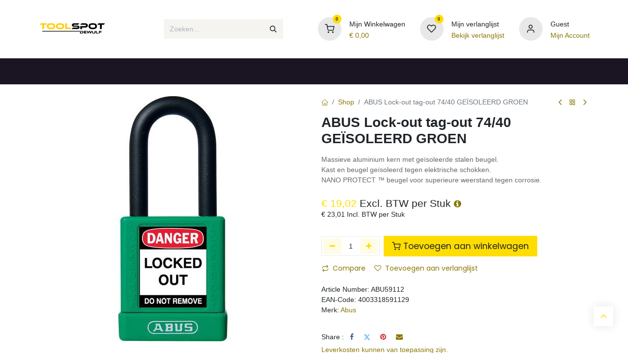

--- FILE ---
content_type: text/html; charset=utf-8
request_url: https://www.toolspot.be/shop/abu59112-abus-lock-out-tag-out-74-40-geisoleerd-groen-66269
body_size: 13545
content:

        

    
        
<!DOCTYPE html>
<html lang="nl-BE" data-website-id="1" data-main-object="product.template(66269,)" data-add2cart-redirect="1">
    <head>
        <meta charset="utf-8"/>
        <meta http-equiv="X-UA-Compatible" content="IE=edge"/>
        <meta name="viewport" content="width=device-width, initial-scale=1"/>
        <meta name="generator" content="Odoo"/>
            
        <meta property="og:type" content="website"/>
        <meta property="og:title" content="ABUS Lock-out tag-out 74/40 GEÏSOLEERD GROEN"/>
        <meta property="og:site_name" content="Toolspot Dewulf"/>
        <meta property="og:url" content="https://www.toolspot.be/shop/abu59112-abus-lock-out-tag-out-74-40-geisoleerd-groen-66269"/>
        <meta property="og:image" content="https://www.toolspot.be/web/image/product.template/66269/image_1024?unique=8215bd0"/>
        <meta property="og:description"/>
            
        <meta name="twitter:card" content="summary_large_image"/>
        <meta name="twitter:title" content="ABUS Lock-out tag-out 74/40 GEÏSOLEERD GROEN"/>
        <meta name="twitter:image" content="https://www.toolspot.be/web/image/product.template/66269/image_1024?unique=8215bd0"/>
        <meta name="twitter:description"/>
        <meta name="barcode" content="4003318591129"/>
        
        <link rel="canonical" href="https://applixodoo-toolspot.odoo.com/shop/abu59112-abus-lock-out-tag-out-74-40-geisoleerd-groen-66269"/>
        
        <link rel="preconnect" href="https://fonts.gstatic.com/" crossorigin=""/>
        <title> ABUS Lock-out tag-out 74/40 GEÏSOLEERD GROEN | Toolspot Dewulf </title>
        <link type="image/x-icon" rel="shortcut icon" href="/web/image/website/1/favicon?unique=45fcbe7"/>
        <link rel="preload" href="/web/static/src/libs/fontawesome/fonts/fontawesome-webfont.woff2?v=4.7.0" as="font" crossorigin=""/>
            <link rel="stylesheet" type="text/css" href="/theme_prime/static/lib/Droggol-Pack-v1.0/droggol-pack-1.css"/>
            <link rel="preload" href="/theme_prime/static/lib/Droggol-Pack-v1.0/fonts/Droggol-Pack.ttf?4iwoe7" as="font" crossorigin=""/>
        <link type="text/css" rel="stylesheet" href="/web/assets/1/215ecef/web.assets_frontend.min.css"/>
        <script id="web.layout.odooscript" type="text/javascript">
            var odoo = {
                csrf_token: "771d7d839f72279baaf700978e143d14e27700d7o1801518636",
                debug: "",
            };
        </script>
            <script type="text/javascript">
                odoo.dr_theme_config = {"json_sidebar_config": {"category_sidebar_style": "2", "category_sidebar_show_count": true, "menu_sidebar_show_category": true, "cart_sidebar_free_delivery_progress": false}, "json_shop_layout": {"layout": "prime", "show_view_switcher": true, "default_view_mode": "grid", "load_more_products": "scroll"}, "json_shop_product_item": {"style": "1", "image_size": "default", "image_fill": "contain", "show_add_to_cart": true, "show_wishlist": true, "show_compare": false, "show_quick_view": true, "show_similar_products": true, "show_product_preview_swatches": true, "show_rating": true, "show_stock_label": false}, "json_shop_category_pills": {"active": true, "style": "1", "show_child_categories": true, "hide_in_desktop": false}, "json_shop_filters": {"lazy_method": true, "filter_style": "1", "filter_position": "left", "show_in_sidebar": false, "collapsible_category": true, "collapsible_attribute": true, "show_category_count": false, "show_attribute_count": true, "hide_extra_attrib_value": true, "show_rating_filter": false, "show_availability_filter": false, "in_sidebar": false, "collapsible": true, "show_attrib_count": false, "hide_attrib_value": false, "show_price_range_filter": false, "price_range_display_type": "sales_price", "show_brand_search": true, "show_labels_search": true, "show_tags_search": true, "brands_style": 1, "tags_style": 1}, "json_zoom": {"zoom_enabled": true, "zoom_factor": 2}, "bool_enable_ajax_load": true, "json_bottom_bar": {"show_bottom_bar": true, "show_bottom_bar_on_scroll": false, "filters": true, "actions": ["tp_home", "tp_search", "tp_wishlist", "tp_offer", "tp_brands", "tp_category", "tp_orders"]}, "bool_sticky_add_to_cart": false, "json_general_language_pricelist_selector": {"hide_country_flag": true}, "json_b2b_shop_config": {"dr_enable_b2b": false, "dr_only_assigned_pricelist": true}, "json_mobile": {}, "json_product_search": {"advance_search": true, "search_category": true, "search_attribute": true, "search_suggestion": true, "search_limit": 10, "search_max_product": 10, "search_fuzzy": true, "search_fill_products": true, "search_report": true, "delete_search_report": 90}, "json_brands_page": {"disable_brands_grouping": false}, "cart_flow": "side_cart", "theme_installed": true, "pwa_active": false, "pwa_name": false, "bool_product_offers": false, "bool_show_products_nav": true, "json_grid_product": {"show_color_preview": true, "show_quick_view": false, "show_similar_products": false, "show_rating": false}, "json_bottom_bar_config": ["tp_home", "tp_search", "tp_wishlist", "tp_brands", "tp_category", "tp_orders"], "is_public_user": true, "has_sign_up": false};
            </script>
        <script type="text/javascript">
            odoo.__session_info__ = {"is_admin": false, "is_system": false, "is_public": true, "is_website_user": true, "user_id": false, "is_frontend": true, "profile_session": null, "profile_collectors": null, "profile_params": null, "show_effect": true, "currencies": {"1": {"symbol": "\u20ac", "position": "before", "digits": [69, 2]}}, "bundle_params": {"lang": "nl_BE", "website_id": 1}, "websocket_worker_version": "17.0-3", "translationURL": "/website/translations", "cache_hashes": {"translations": "21729946d08a270724e689331427dd2c67632ad3"}, "recaptcha_public_key": "6LetF5IiAAAAAIcqRe_Dwid0nF8IjO5HpRjDFZGH", "geoip_country_code": "US", "geoip_phone_code": 1, "lang_url_code": "nl_BE"};
            if (!/(^|;\s)tz=/.test(document.cookie)) {
                const userTZ = Intl.DateTimeFormat().resolvedOptions().timeZone;
                document.cookie = `tz=${userTZ}; path=/`;
            }
        </script>
        <script type="text/javascript" defer="defer" src="/web/assets/1/b2c4aef/web.assets_frontend_minimal.min.js" onerror="__odooAssetError=1"></script>
        <script type="text/javascript" defer="defer" data-src="/web/assets/1/d463bb1/web.assets_frontend_lazy.min.js" onerror="__odooAssetError=1"></script>
        
        <meta name="google-site-verification" content="uN-AK2HweCwYcqx06ROOGTg4E_HfFk0RVHhL0xJ0J4A" />
    </head>
    <body>



        <div id="wrapwrap" class="   ">
        <div class="tp-bottombar-component o_not_editable w-100 tp-bottombar-component-style-1 p-0 tp-has-drower-element  ">
            <div class="d-flex justify-content-center align-items-center border-bottom tp-bottom-bar-add-to-cart">
                <a class="mx-3" href="#">
                    <img class="o_image_40_cover tp-rounded-border border product-img" src="/web/image/product.template/66269/image_128" alt="ABUS Lock-out tag-out 74/40 GEÏSOLEERD GROEN" loading="lazy"/>
                </a>
                <span class="mx-3">
                    <p class="mb-0 small fw-bold">Price:</p>
                    <p class="mb-0 small text-primary"><span class="product-price" data-oe-type="monetary" data-oe-expression="combination_info[&#39;price&#39;]">€ <span class="oe_currency_value">19,02</span></span></p>
                </span>
                <button class="product-add-to-cart btn btn-primary-soft m-2 tp-rounded-border btn-block">
                    <i class="dri dri-cart"></i> Add to Cart
                </button>
            </div>

            <ul class="list-inline my-2 px-5 d-flex tp-bottombar-main-element justify-content-between">
                    
        <li class="list-inline-item o_not_editable position-relative tp-bottom-action-btn text-center  ">
            <a aria-label="Home" class=" " href="/">
                <i class="tp-action-btn-icon fa fa-home"></i>
            </a>
            <div class="tp-action-btn-label">Home</div>
        </li>
                    
        <li class="list-inline-item o_not_editable position-relative tp-bottom-action-btn text-center tp-search-sidebar-action ">
            <a aria-label="Search" class=" " href="#">
                <i class="tp-action-btn-icon dri dri-search"></i>
            </a>
            <div class="tp-action-btn-label">Search</div>
        </li>
                    
                        <li class="list-inline-item text-center tp-bottom-action-btn tp-drawer-action-btn align-items-center d-flex justify-content-center rounded-circle">
                            <a href="#" aria-label="Open menu"><i class="tp-drawer-icon fa fa-th"></i></a>
                        </li>
        <li class="list-inline-item o_not_editable position-relative tp-bottom-action-btn text-center  ">
            <a aria-label="Wishlist" class="o_wsale_my_wish tp-force-d-block " href="/shop/wishlist">
                <i class="tp-action-btn-icon dri dri-wishlist"></i>
                <sup class="my_wish_quantity o_animate_blink badge text-bg-primary">0</sup>
            </a>
            <div class="tp-action-btn-label">Wishlist</div>
        </li>
                    
                    
                    
                    
                <li class="list-inline-item o_not_editable tp-bottom-action-btn">
                    <a href="#" class="tp-account-info-sidebar-action tp-action-btn-icon" aria-label="Account Info">
                        <i class="dri dri-user"></i>
                    </a>
                    <div class="tp-action-btn-label">Account</div>
                </li>
            </ul>
            <hr class="mx-4"/>
            <ul class="list-inline d-flex my-2 px-5 tp-bottombar-secondary-element justify-content-between">
        <li class="list-inline-item o_not_editable position-relative tp-bottom-action-btn text-center  ">
            <a aria-label="Offers" class=" " href="/offers">
                <i class="tp-action-btn-icon dri dri-bolt"></i>
            </a>
            <div class="tp-action-btn-label">Offers</div>
        </li>
        <li class="list-inline-item o_not_editable position-relative tp-bottom-action-btn text-center  ">
            <a aria-label="Brands" class=" " href="/shop/all-brands">
                <i class="tp-action-btn-icon dri dri-tag-l "></i>
            </a>
            <div class="tp-action-btn-label">Brands</div>
        </li>
        <li class="list-inline-item o_not_editable position-relative tp-bottom-action-btn text-center tp-category-action ">
            <a aria-label="Category" class=" " href="#">
                <i class="tp-action-btn-icon dri dri-category"></i>
            </a>
            <div class="tp-action-btn-label">Category</div>
        </li>
        <li class="list-inline-item o_not_editable position-relative tp-bottom-action-btn text-center  ">
            <a aria-label="Orders" class=" " href="/my/orders">
                <i class="tp-action-btn-icon fa fa-file-text-o"></i>
            </a>
            <div class="tp-action-btn-label">Orders</div>
        </li>
            </ul>
        </div>
            
            <div class="offcanvas offcanvas-end tp-account-info-sidebar tp-offcanvas-sidebar bg-200" tabindex="-1" aria-hidden="true">
                <div class="d-flex justify-content-between align-items-center bg-white border-bottom p-3">
                    <div class="d-flex align-items-center">
                        <i class="dri dri-user tp-bg-soft-primary text-primary rounded-circle me-3 tp-header-icon"></i>
                        <h5 class="mb-0">Guest</h5>
                    </div>
                    <button type="button" class="btn-close" data-bs-dismiss="offcanvas" title="Close" aria-label="Close"></button>
                </div>
                <div class="tp-scrollable-y flex-grow-1">
                    <ul class="list-group p-2 mt-2 tp-hook-public-user">
                        <a href="/web/login" class="list-group-item list-group-item-action d-flex align-items-center">
                            <div class="d-flex align-items-center">
                                <svg xmlns="http://www.w3.org/2000/svg" width="1em" height="1em" fill="currentColor" class="bi bi-box-arrow-in-right" viewBox="0 0 16 16">
                                    <path fill-rule="evenodd" d="M6 3.5a.5.5 0 0 1 .5-.5h8a.5.5 0 0 1 .5.5v9a.5.5 0 0 1-.5.5h-8a.5.5 0 0 1-.5-.5v-2a.5.5 0 0 0-1 0v2A1.5 1.5 0 0 0 6.5 14h8a1.5 1.5 0 0 0 1.5-1.5v-9A1.5 1.5 0 0 0 14.5 2h-8A1.5 1.5 0 0 0 5 3.5v2a.5.5 0 0 0 1 0v-2z"></path>
                                    <path fill-rule="evenodd" d="M11.854 8.354a.5.5 0 0 0 0-.708l-3-3a.5.5 0 1 0-.708.708L10.293 7.5H1.5a.5.5 0 0 0 0 1h8.793l-2.147 2.146a.5.5 0 0 0 .708.708l3-3z"></path>
                                </svg>
                                <h6 class="mb-0 ms-3">Login</h6>
                            </div>
                        </a>
                        <a href="/web/signup" class="list-group-item list-group-item-action d-flex align-items-center">
                            <div class="d-flex align-items-center">
                                <svg xmlns="http://www.w3.org/2000/svg" width="1em" height="1em" fill="currentColor" class="bi bi-person-plus" viewBox="0 0 16 16">
                                    <path d="M6 8a3 3 0 1 0 0-6 3 3 0 0 0 0 6zm2-3a2 2 0 1 1-4 0 2 2 0 0 1 4 0zm4 8c0 1-1 1-1 1H1s-1 0-1-1 1-4 6-4 6 3 6 4zm-1-.004c-.001-.246-.154-.986-.832-1.664C9.516 10.68 8.289 10 6 10c-2.29 0-3.516.68-4.168 1.332-.678.678-.83 1.418-.832 1.664h10z"></path>
                                    <path fill-rule="evenodd" d="M13.5 5a.5.5 0 0 1 .5.5V7h1.5a.5.5 0 0 1 0 1H14v1.5a.5.5 0 0 1-1 0V8h-1.5a.5.5 0 0 1 0-1H13V5.5a.5.5 0 0 1 .5-.5z"></path>
                                </svg>
                                <h6 class="mb-0 ms-3">Register</h6>
                            </div>
                        </a>
                    </ul>
                    <ul class="list-group p-2 mt-2 tp-hook-generic">
                        <a href="/shop/cart" class="list-group-item list-group-item-action d-flex align-items-center">
                            <div class="d-flex align-items-center">
                                <i class="dri dri-cart"></i>
                                <div class="d-flex align-items-center">
                                    <h6 class="mb-0 ms-3">My Cart</h6> <span class="ms-2">(<span class="my_cart_quantity" data-order-id="">0</span>)</span>
                                </div>
                            </div>
                        </a>
                        <a href="/shop/wishlist" class="list-group-item list-group-item-action d-flex align-items-center">
                            <div class="d-flex align-items-center">
                                <i class="dri dri-wishlist"></i>
                                <div class="d-flex align-items-center">
                                    <h6 class="mb-0 ms-3">My Wishlist</h6> <span class="ms-2">(<span class="tp-wishlist-counter">0</span>)</span>
                                </div>
                            </div>
                        </a>
                    </ul>
                </div>
            </div>
                <header id="top" data-anchor="true" data-name="Header" class="   o_header_standard tp-custom-header" style=" ">
                    
                <div class="tp-header-box o_header_hide_on_scroll d-none d-lg-block o_colored_level o_cc">
                <div class="container">
                    <div class="row align-items-center">
                        <div class="col-auto py-3">
                            
    <a data-name="Navbar Logo" href="/" class="navbar-brand logo d-inline-block">
            
            <span role="img" aria-label="Logo of Toolspot Dewulf" title="Toolspot Dewulf"><img src="/web/image/website/1/logo/Toolspot%20Dewulf?unique=45fcbe7" class="img img-fluid" width="95" height="40" alt="Toolspot Dewulf" loading="lazy"/></span>
        </a>
    
                        </div>
                        <div class="col-auto py-3 flex-grow-1">
                            
    <form method="get" class="o_searchbar_form o_wait_lazy_js s_searchbar_input mx-auto w-75 o_wsale_products_searchbar_form border o_not_editable" action="/shop" data-snippet="s_searchbar_input">
            <div role="search" class="input-group ">
        <input type="search" name="search" class="search-query form-control oe_search_box border-0 bg-light None" placeholder="Zoeken..." value="" data-search-type="products" data-limit="5" data-display-image="true" data-display-description="true" data-display-extra-link="true" data-display-detail="true" data-order-by="name asc"/>
        <button type="submit" aria-label="Zoeken" title="Zoeken" class="btn oe_search_button btn-light">
            <i class="oi oi-search"></i>
        </button>
    </div>

            <input name="order" type="hidden" class="o_search_order_by" value="name asc"/>
            
                            
        </form>
                        </div>
                        <div class="col-auto py-3 o_not_editable">
                            <div class="row align-items-center justify-content-end tp-account-info">
                                <div class="col-auto my-1">
                                    <div class="d-flex align-items-center">
                                        <div class="flex-shrink-0">
                                            
                                                <div class="o_not_editable position-relative o_wsale_my_cart tp-cart-sidebar-action ">
                                                    <a href="/shop/cart">
                                                        <i class="dri dri-cart tp-light-bg rounded-circle"></i>
                                                        <sup class="my_cart_quantity badge text-bg-primary" data-order-id="">0</sup>
                                                    </a>
                                                </div>
                                            
                                        </div>
                                        <div class="flex-grow-1 ms-3 d-none d-xl-block">
                                            <div class="mb-1">Mijn Winkelwagen</div>
                                            <a class="tp-cart-sidebar-action" href="#"><h6 class="dr-update-cart-total mb-0">€ <span class="oe_currency_value">0,00</span></h6></a>
                                        </div>
                                    </div>
                                </div>
                                <div class="col-auto my-1">
                                    <div class="d-flex align-items-center">
                                        <div class="flex-shrink-0">
                                            
                                                <div class="o_not_editable position-relative o_wsale_my_wish ">
                                                    <a href="/shop/wishlist">
                                                        <i class="dri dri-wishlist tp-light-bg rounded-circle"></i>
                                                        <sup class="my_wish_quantity o_animate_blink badge text-bg-primary">0</sup>
                                                    </a>
                                                </div>
                                            
                                        </div>
                                        <div class="flex-grow-1 ms-3 d-none d-xl-block">
                                            <div class="mb-1">Mijn verlanglijst</div>
                                            <a href="/shop/wishlist"><h6 class="mb-0">Bekijk verlanglijst</h6></a>
                                        </div>
                                    </div>
                                </div>
                                <div class="col-auto my-1">
                                    <div class="d-flex align-items-center">
                                        <div class="flex-shrink-0">
                                            <a href="#" class="tp-account-info-sidebar-action">
                                                <i class="dri dri-user tp-light-bg rounded-circle"></i>
                                            </a>
                                        </div>
                                        <div class="flex-grow-1 ms-3 d-none d-xl-block">
                                            <div style="max-width: 150px;" class="text-truncate mb-1">Guest</div>
                                            <a class="tp-account-info-sidebar-action" href="#"><h6 class="mb-0">Mijn Account</h6></a>
                                        </div>
                                    </div>
                                </div>
                            </div>
                        </div>
                    </div>
                </div>
            </div>
    <nav data-name="Navbar" aria-label="Hoofd" class="navbar navbar-expand-lg navbar-light o_colored_level o_cc d-none d-lg-block shadow-sm ">
        
                
                <div id="o_main_nav" class="container">
    <ul id="top_menu" role="menu" class="nav navbar-nav o_menu_loading flex-grow-1">
        
                        
    <li role="presentation" class="nav-item tp-highlight-menu ">
        <a role="menuitem" href="/shop" class="nav-link " style="background-color: #fab803; color: #000000;">
            <span>
                <span>Webshop</span>
            </span>
        </a>
    </li>
    <li class="nav-item   dropdown position-static">
        <a data-bs-toggle="dropdown" href="#" class="nav-link dropdown-toggle o_mega_menu_toggle  " data-bs-display="static" style="">
            <span>
                <span>Gereedschappen</span>
            </span>
        </a>
        <div data-name="Mega Menu" class="dropdown-menu o_mega_menu o_no_parent_editor">
        





<section class="s_tp_mega_menu_category_snippet tp-mega-menu-snippet tp-droggol-builder-snippet bg-white pt32 pb32 o_colored_level" data-tp-snippet-id="s_tp_mega_menu_category_snippet" style="background-image: none;" data-selection-info='{"selectionType":"manual","recordsIDs":[118,107,36,58,68,160]}' data-ui-config-info='{"style":"s_tp_hierarchical_category_style_4","childOrder":"sequence","productListing":"newArrived","limit":5,"activeActions":["limit","style","background"]}'>
            <div class="container s_tp_mega_menu_category_snippet_wrapper"><div class="row h-100 d_body_tmpl_default" style="margin:auto;"><div class="col-lg-4 col-md-6"><div class="s_tp_hierarchical_category_style_4 bg-white border p-3 mt-3" style="border-radius:4px;"><div class="row"><div class="col-4"><div class="tp-animation-scale justify-content-center d-flex h-100 align-items-center"><a href="/shop/category/118"><img loading="lazy" class="img p-1 img-fluid mx-auto" alt="Machines" src="/web/image?model=product.public.category&amp;id=118&amp;field=image_512"></a></div></div><div class="col-8"><span class="mb-1 px-2 h6 text-uppercase text-truncate d-block tp-hover-color-primary" title="Machines"><a href="/shop/category/118">Machines</a></span><ul class="list-unstyled py-1 mb-1"><li class="list-group-item px-2 bg-transparent py-1 border-0"><span class="tp-hover-color-primary text-truncate d-block" title="Combopacks"><a class="text-600" href="/shop/category/260"> Combopacks</a></span></li><li class="list-group-item px-2 bg-transparent py-1 border-0"><span class="tp-hover-color-primary text-truncate d-block" title="Boren-schroeven"><a class="text-600" href="/shop/category/119"> Boren-schroeven</a></span></li><li class="list-group-item px-2 bg-transparent py-1 border-0"><span class="tp-hover-color-primary text-truncate d-block" title="Klopboren-beitelen"><a class="text-600" href="/shop/category/254"> Klopboren-beitelen</a></span></li><li class="list-group-item px-2 bg-transparent py-1 border-0"><span class="tp-hover-color-primary text-truncate d-block" title="Slagmoersleutels"><a class="text-600" href="/shop/category/278"> Slagmoersleutels</a></span></li><li class="list-group-item px-2 bg-transparent py-1 border-0"><span class="tp-hover-color-primary text-truncate d-block" title="Slijpen"><a class="text-600" href="/shop/category/247"> Slijpen</a></span></li></ul><a class="text-primary p-1 px-2 fw-light" href="/shop/category/118">Alle Machines <i class="dri dri-arrow-right-l ps-2"></i></a></div></div></div></div><div class="col-lg-4 col-md-6"><div class="s_tp_hierarchical_category_style_4 bg-white border p-3 mt-3" style="border-radius:4px;"><div class="row"><div class="col-4"><div class="tp-animation-scale justify-content-center d-flex h-100 align-items-center"><a href="/shop/category/107"><img loading="lazy" class="img p-1 img-fluid mx-auto" alt="Toebehoren machines" src="/web/image?model=product.public.category&amp;id=107&amp;field=image_512"></a></div></div><div class="col-8"><span class="mb-1 px-2 h6 text-uppercase text-truncate d-block tp-hover-color-primary" title="Toebehoren machines"><a href="/shop/category/107">Toebehoren machines</a></span><ul class="list-unstyled py-1 mb-1"><li class="list-group-item px-2 bg-transparent py-1 border-0"><span class="tp-hover-color-primary text-truncate d-block" title="Boren"><a class="text-600" href="/shop/category/108"> Boren</a></span></li><li class="list-group-item px-2 bg-transparent py-1 border-0"><span class="tp-hover-color-primary text-truncate d-block" title="Klokboren"><a class="text-600" href="/shop/category/110"> Klokboren</a></span></li><li class="list-group-item px-2 bg-transparent py-1 border-0"><span class="tp-hover-color-primary text-truncate d-block" title="Frezen"><a class="text-600" href="/shop/category/109"> Frezen</a></span></li><li class="list-group-item px-2 bg-transparent py-1 border-0"><span class="tp-hover-color-primary text-truncate d-block" title="Machinetappen"><a class="text-600" href="/shop/category/111"> Machinetappen</a></span></li><li class="list-group-item px-2 bg-transparent py-1 border-0"><span class="tp-hover-color-primary text-truncate d-block" title="Zaagbladen"><a class="text-600" href="/shop/category/112"> Zaagbladen</a></span></li></ul><a class="text-primary p-1 px-2 fw-light" href="/shop/category/107">Alle Toebehoren machines <i class="dri dri-arrow-right-l ps-2"></i></a></div></div></div></div><div class="col-lg-4 col-md-6"><div class="s_tp_hierarchical_category_style_4 bg-white border p-3 mt-3" style="border-radius:4px;"><div class="row"><div class="col-4"><div class="tp-animation-scale justify-content-center d-flex h-100 align-items-center"><a href="/shop/category/36"><img loading="lazy" class="img p-1 img-fluid mx-auto" alt="Handgereedschap" src="/web/image?model=product.public.category&amp;id=36&amp;field=image_512"></a></div></div><div class="col-8"><span class="mb-1 px-2 h6 text-uppercase text-truncate d-block tp-hover-color-primary" title="Handgereedschap"><a href="/shop/category/36">Handgereedschap</a></span><ul class="list-unstyled py-1 mb-1"><li class="list-group-item px-2 bg-transparent py-1 border-0"><span class="tp-hover-color-primary text-truncate d-block" title="Assortimenten"><a class="text-600" href="/shop/category/136"> Assortimenten</a></span></li><li class="list-group-item px-2 bg-transparent py-1 border-0"><span class="tp-hover-color-primary text-truncate d-block" title="Sleutels"><a class="text-600" href="/shop/category/37"> Sleutels</a></span></li><li class="list-group-item px-2 bg-transparent py-1 border-0"><span class="tp-hover-color-primary text-truncate d-block" title="Doppen &amp; ratels"><a class="text-600" href="/shop/category/38"> Doppen &amp; ratels</a></span></li><li class="list-group-item px-2 bg-transparent py-1 border-0"><span class="tp-hover-color-primary text-truncate d-block" title="Momentgereedschap"><a class="text-600" href="/shop/category/39"> Momentgereedschap</a></span></li><li class="list-group-item px-2 bg-transparent py-1 border-0"><span class="tp-hover-color-primary text-truncate d-block" title="Tangen"><a class="text-600" href="/shop/category/40"> Tangen</a></span></li></ul><a class="text-primary p-1 px-2 fw-light" href="/shop/category/36">Alle Handgereedschap <i class="dri dri-arrow-right-l ps-2"></i></a></div></div></div></div><div class="col-lg-4 col-md-6"><div class="s_tp_hierarchical_category_style_4 bg-white border p-3 mt-3" style="border-radius:4px;"><div class="row"><div class="col-4"><div class="tp-animation-scale justify-content-center d-flex h-100 align-items-center"><a href="/shop/category/58"><img loading="lazy" class="img p-1 img-fluid mx-auto" alt="Bouwgereedschap" src="/web/image?model=product.public.category&amp;id=58&amp;field=image_512"></a></div></div><div class="col-8"><span class="mb-1 px-2 h6 text-uppercase text-truncate d-block tp-hover-color-primary" title="Bouwgereedschap"><a href="/shop/category/58">Bouwgereedschap</a></span><ul class="list-unstyled py-1 mb-1"><li class="list-group-item px-2 bg-transparent py-1 border-0"><span class="tp-hover-color-primary text-truncate d-block" title="Zeilen &amp; folies"><a class="text-600" href="/shop/category/59"> Zeilen &amp; folies</a></span></li><li class="list-group-item px-2 bg-transparent py-1 border-0"><span class="tp-hover-color-primary text-truncate d-block" title="Emmers &amp; kuipen"><a class="text-600" href="/shop/category/60"> Emmers &amp; kuipen</a></span></li><li class="list-group-item px-2 bg-transparent py-1 border-0"><span class="tp-hover-color-primary text-truncate d-block" title="Metsen &amp; vloeren"><a class="text-600" href="/shop/category/61"> Metsen &amp; vloeren</a></span></li><li class="list-group-item px-2 bg-transparent py-1 border-0"><span class="tp-hover-color-primary text-truncate d-block" title="Tapes &amp; touw"><a class="text-600" href="/shop/category/62"> Tapes &amp; touw</a></span></li><li class="list-group-item px-2 bg-transparent py-1 border-0"><span class="tp-hover-color-primary text-truncate d-block" title="Hijsmaterialen &amp; lashing"><a class="text-600" href="/shop/category/63"> Hijsmaterialen &amp; lashing</a></span></li></ul><a class="text-primary p-1 px-2 fw-light" href="/shop/category/58">Alle Bouwgereedschap <i class="dri dri-arrow-right-l ps-2"></i></a></div></div></div></div><div class="col-lg-4 col-md-6"><div class="s_tp_hierarchical_category_style_4 bg-white border p-3 mt-3" style="border-radius:4px;"><div class="row"><div class="col-4"><div class="tp-animation-scale justify-content-center d-flex h-100 align-items-center"><a href="/shop/category/68"><img loading="lazy" class="img p-1 img-fluid mx-auto" alt="Tuingereedschap" src="/web/image?model=product.public.category&amp;id=68&amp;field=image_512"></a></div></div><div class="col-8"><span class="mb-1 px-2 h6 text-uppercase text-truncate d-block tp-hover-color-primary" title="Tuingereedschap"><a href="/shop/category/68">Tuingereedschap</a></span><ul class="list-unstyled py-1 mb-1"></ul><a class="text-primary p-1 px-2 fw-light" href="/shop/category/68">Alle Tuingereedschap <i class="dri dri-arrow-right-l ps-2"></i></a></div></div></div></div><div class="col-lg-4 col-md-6"><div class="s_tp_hierarchical_category_style_4 bg-white border p-3 mt-3" style="border-radius:4px;"><div class="row"><div class="col-4"><div class="tp-animation-scale justify-content-center d-flex h-100 align-items-center"><a href="/shop/category/160"><img loading="lazy" class="img p-1 img-fluid mx-auto" alt="Opbergsystemen &amp; inrichting" src="/web/image?model=product.public.category&amp;id=160&amp;field=image_512"></a></div></div><div class="col-8"><span class="mb-1 px-2 h6 text-uppercase text-truncate d-block tp-hover-color-primary" title="Opbergsystemen &amp; inrichting"><a href="/shop/category/160">Opbergsystemen &amp; inrichting</a></span><ul class="list-unstyled py-1 mb-1"><li class="list-group-item px-2 bg-transparent py-1 border-0"><span class="tp-hover-color-primary text-truncate d-block" title="Koffers en tassen"><a class="text-600" href="/shop/category/355"> Koffers en tassen</a></span></li><li class="list-group-item px-2 bg-transparent py-1 border-0"><span class="tp-hover-color-primary text-truncate d-block" title="Assortimentsdozen"><a class="text-600" href="/shop/category/356"> Assortimentsdozen</a></span></li><li class="list-group-item px-2 bg-transparent py-1 border-0"><span class="tp-hover-color-primary text-truncate d-block" title="Magazijninrichting"><a class="text-600" href="/shop/category/357"> Magazijninrichting</a></span></li><li class="list-group-item px-2 bg-transparent py-1 border-0"><span class="tp-hover-color-primary text-truncate d-block" title="Werkplaatsinrichting"><a class="text-600" href="/shop/category/358"> Werkplaatsinrichting</a></span></li></ul><a class="text-primary p-1 px-2 fw-light" href="/shop/category/160">Alle Opbergsystemen &amp; inrichting <i class="dri dri-arrow-right-l ps-2"></i></a></div></div></div></div></div></div>
        </section></div>
    </li>
    <li class="nav-item   dropdown position-static">
        <a data-bs-toggle="dropdown" href="#" class="nav-link dropdown-toggle o_mega_menu_toggle  " data-bs-display="static" style="">
            <span>
                <span>Werkkledij &amp; veiligheid</span>
            </span>
        </a>
        <div data-name="Mega Menu" class="dropdown-menu o_mega_menu o_no_parent_editor">
        






<section class="s_tp_mega_menu_category_snippet tp-mega-menu-snippet tp-droggol-builder-snippet bg-white pt32 pb32 o_colored_level" data-tp-snippet-id="s_tp_mega_menu_category_snippet" style="background-image: none;" data-selection-info='{"selectionType":"manual","recordsIDs":[27,22,3,69,50,156]}' data-ui-config-info='{"style":"s_tp_hierarchical_category_style_4","childOrder":"sequence","productListing":"newArrived","limit":5,"activeActions":["limit","style","background"]}'>
            <div class="s_tp_mega_menu_category_snippet_wrapper container"></div>
        </section></div>
    </li>
    <li class="nav-item   dropdown position-static">
        <a data-bs-toggle="dropdown" href="#" class="nav-link dropdown-toggle o_mega_menu_toggle  " data-bs-display="static" style="">
            <span>
                <span>Technische producten</span>
            </span>
        </a>
        <div data-name="Mega Menu" class="dropdown-menu o_mega_menu o_no_parent_editor">
        





<section class="s_tp_mega_menu_category_snippet tp-mega-menu-snippet tp-droggol-builder-snippet bg-white pt32 pb32 o_colored_level" data-tp-snippet-id="s_tp_mega_menu_category_snippet" style="background-image: none;" data-selection-info='{"selectionType":"manual","recordsIDs":[79,138,98,74,146,166,184,305,318]}' data-ui-config-info='{"style":"s_tp_hierarchical_category_style_4","childOrder":"sequence","productListing":"newArrived","limit":5,"activeActions":["limit","style","background"]}'>
            <div class="container s_tp_mega_menu_category_snippet_wrapper"></div>
        </section></div>
    </li>
    <li class="nav-item   dropdown ">
        <a data-bs-toggle="dropdown" href="#" class="nav-link dropdown-toggle   " style="">
            <span>
                <span>TOOLSPOT</span>
            </span>
        </a>
        <ul role="menu" class="dropdown-menu ">
    <li role="presentation" class="  ">
        <a role="menuitem" href="/uw-partner-in" class="dropdown-item " style="">
            <span>
                <span>Get the proper tool!</span>
            </span>
        </a>
    </li>
    <li role="presentation" class="  ">
        <a role="menuitem" href="/slotenmakerij" class="dropdown-item " style="">
            <span>
                <span>Slotenmakerij</span>
            </span>
        </a>
    </li>
    <li role="presentation" class="  ">
        <a role="menuitem" href="/inrichting" class="dropdown-item " style="">
            <span>
                <span>Inrichtingen</span>
            </span>
        </a>
    </li>
    <li role="presentation" class="  ">
        <a role="menuitem" href="/diensten" class="dropdown-item " style="">
            <span>
                <span>Diensten</span>
            </span>
        </a>
    </li>
    <li role="presentation" class="  ">
        <a role="menuitem" href="/event" class="dropdown-item " style="">
            <span>
                <span>Events</span>
            </span>
        </a>
    </li>
    <li role="presentation" class="  ">
        <a role="menuitem" href="/blog" class="dropdown-item " style="">
            <span>
                <span>Tool-tip!</span>
            </span>
        </a>
    </li>
    <li role="presentation" class="  ">
        <a role="menuitem" href="/jobs" class="dropdown-item " style="">
            <span>
                <span>Jobs</span>
            </span>
        </a>
    </li>
        </ul>
    </li>
    <li role="presentation" class="nav-item  ">
        <a role="menuitem" href="/pre-v15-upgrade-contactus" class="nav-link " style="">
            <span>
                <span>Contact</span>
            </span>
        </a>
    </li>
                    
    </ul>
                </div>
            
    </nav>
    <nav data-name="Navbar" aria-label="Mobile" class="navbar  navbar-light o_colored_level o_cc o_header_mobile d-block d-lg-none shadow-sm ">
        
            <div id="o_main_nav" class="container flex-wrap">
                
                <ul class="o_header_mobile_buttons_wrap navbar-nav flex-row align-items-center gap-2 mb-0">
                    <li>
                        <button class="tp-menu-sidebar-action btn btn-link p-0 o_not_editable shadow-none" type="button" data-bs-toggle="offcanvas" data-bs-target="#top_menu_collapse_mobile" aria-controls="top_menu_collapse_mobile" aria-expanded="false" aria-label="Toggle navigation">
                            <svg xmlns="http://www.w3.org/2000/svg" width="1em" height="1em" fill="currentColor" class="bi bi-list" viewBox="0 0 16 16">
                                <path fill-rule="evenodd" d="M2.5 12a.5.5 0 0 1 .5-.5h10a.5.5 0 0 1 0 1H3a.5.5 0 0 1-.5-.5zm0-4a.5.5 0 0 1 .5-.5h10a.5.5 0 0 1 0 1H3a.5.5 0 0 1-.5-.5zm0-4a.5.5 0 0 1 .5-.5h10a.5.5 0 0 1 0 1H3a.5.5 0 0 1-.5-.5z"></path>
                            </svg>
                        </button>
                    </li>
                </ul>
                
    <a data-name="Navbar Logo" href="/" class="navbar-brand logo me-0">
            
            <span role="img" aria-label="Logo of Toolspot Dewulf" title="Toolspot Dewulf"><img src="/web/image/website/1/logo/Toolspot%20Dewulf?unique=45fcbe7" class="img img-fluid" width="95" height="40" alt="Toolspot Dewulf" loading="lazy"/></span>
        </a>
    
                
        <ul class="list-inline mb-0 d-flex align-items-center tp-account-info ">



                
                    <li class="list-inline-item mx-0 o_not_editable o_wsale_my_cart tp-cart-sidebar-action  ">
                        <a href="/shop/cart" class="">
                            <div class="d-flex flex-column align-items-center justify-content-center">
                                <div class="d-flex align-items-center">
                                    <div class="position-relative">
                                        <i class="dri dri-cart"></i>
                                        <sup class="my_cart_quantity text-bg-primary position-absolute " data-order-id="">0</sup>
                                    </div>
                                </div>
                            </div>
                        </a>
                    </li>
                
        </ul>
            </div>
        
    </nav>
        <div id="top_menu_collapse_mobile" class="offcanvas offcanvas-start tp-menu-sidebar tp-offcanvas-sidebar">
            <div class="offcanvas-body p-0">
                <div class="p-3 tp-user-info-container">
                    <div class="d-flex justify-content-between">
                        <div class="border border-white p-1">
                            <span class="tp-user-logo text-bg-primary fw-bold rounded d-inline-block text-center">
                                <i class="dri dri-user"></i>
                            </span>
                        </div>
                        <div class="flex-shrink-1">
                            <button type="button" class="btn-close text-white" data-bs-dismiss="offcanvas" title="Close" aria-label="Close"></button>
                        </div>
                    </div>
                    <div class="mt-3 d-flex align-items-center justify-content-between">
                        <h6 class="mb-0 text-white">
                                    <a href="/web/login" class="link-light">
                                        Login <span class="mx-1">•</span> Register
                                    </a>
                        </h6>
                    </div>
                </div>
                <ul class="nav navbar-nav py-2 border-bottom tp-hook-special-menu">
                    <li class="nav-item">
                        <a role="menuitem" href="/" class="nav-link tp-category-action" data-position="start">
                            <div class="d-flex align-items-center fw-bold">
                                <svg xmlns="http://www.w3.org/2000/svg" width="1em" height="1em" fill="currentColor" class="bi bi-grid" viewBox="0 0 16 16">
                                    <path d="M1 2.5A1.5 1.5 0 0 1 2.5 1h3A1.5 1.5 0 0 1 7 2.5v3A1.5 1.5 0 0 1 5.5 7h-3A1.5 1.5 0 0 1 1 5.5v-3zM2.5 2a.5.5 0 0 0-.5.5v3a.5.5 0 0 0 .5.5h3a.5.5 0 0 0 .5-.5v-3a.5.5 0 0 0-.5-.5h-3zm6.5.5A1.5 1.5 0 0 1 10.5 1h3A1.5 1.5 0 0 1 15 2.5v3A1.5 1.5 0 0 1 13.5 7h-3A1.5 1.5 0 0 1 9 5.5v-3zm1.5-.5a.5.5 0 0 0-.5.5v3a.5.5 0 0 0 .5.5h3a.5.5 0 0 0 .5-.5v-3a.5.5 0 0 0-.5-.5h-3zM1 10.5A1.5 1.5 0 0 1 2.5 9h3A1.5 1.5 0 0 1 7 10.5v3A1.5 1.5 0 0 1 5.5 15h-3A1.5 1.5 0 0 1 1 13.5v-3zm1.5-.5a.5.5 0 0 0-.5.5v3a.5.5 0 0 0 .5.5h3a.5.5 0 0 0 .5-.5v-3a.5.5 0 0 0-.5-.5h-3zm6.5.5A1.5 1.5 0 0 1 10.5 9h3a1.5 1.5 0 0 1 1.5 1.5v3a1.5 1.5 0 0 1-1.5 1.5h-3A1.5 1.5 0 0 1 9 13.5v-3zm1.5-.5a.5.5 0 0 0-.5.5v3a.5.5 0 0 0 .5.5h3a.5.5 0 0 0 .5-.5v-3a.5.5 0 0 0-.5-.5h-3z"></path>
                                </svg>
                                <span class="ms-2">Shop By Categories</span>
                            </div>
                        </a>
                    </li>
                </ul>
                
    <ul id="top_menu" role="menu" class="nav navbar-nav  ">
        
    <li role="presentation" class="nav-item tp-highlight-menu ">
        <a role="menuitem" href="/shop" class="nav-link " style="background-color: #fab803; color: #000000;">
            <span>
                <span>Webshop</span>
            </span>
        </a>
    </li>
    <li class="nav-item   dropdown position-static">
        <a data-bs-toggle="dropdown" href="#" class="nav-link dropdown-toggle o_mega_menu_toggle  d-flex justify-content-between align-items-center" data-bs-display="static" style="">
            <span>
                <span>Gereedschappen</span>
            </span>
        </a>
        <div data-name="Mega Menu" class="dropdown-menu o_mega_menu o_no_parent_editor">
        





<section class="s_tp_mega_menu_category_snippet tp-mega-menu-snippet tp-droggol-builder-snippet bg-white pt32 pb32 o_colored_level" data-tp-snippet-id="s_tp_mega_menu_category_snippet" style="background-image: none;" data-selection-info='{"selectionType":"manual","recordsIDs":[118,107,36,58,68,160]}' data-ui-config-info='{"style":"s_tp_hierarchical_category_style_4","childOrder":"sequence","productListing":"newArrived","limit":5,"activeActions":["limit","style","background"]}'>
            <div class="container s_tp_mega_menu_category_snippet_wrapper"><div class="row h-100 d_body_tmpl_default" style="margin:auto;"><div class="col-lg-4 col-md-6"><div class="s_tp_hierarchical_category_style_4 bg-white border p-3 mt-3" style="border-radius:4px;"><div class="row"><div class="col-4"><div class="tp-animation-scale justify-content-center d-flex h-100 align-items-center"><a href="/shop/category/118"><img loading="lazy" class="img p-1 img-fluid mx-auto" alt="Machines" src="/web/image?model=product.public.category&amp;id=118&amp;field=image_512"></a></div></div><div class="col-8"><span class="mb-1 px-2 h6 text-uppercase text-truncate d-block tp-hover-color-primary" title="Machines"><a href="/shop/category/118">Machines</a></span><ul class="list-unstyled py-1 mb-1"><li class="list-group-item px-2 bg-transparent py-1 border-0"><span class="tp-hover-color-primary text-truncate d-block" title="Combopacks"><a class="text-600" href="/shop/category/260"> Combopacks</a></span></li><li class="list-group-item px-2 bg-transparent py-1 border-0"><span class="tp-hover-color-primary text-truncate d-block" title="Boren-schroeven"><a class="text-600" href="/shop/category/119"> Boren-schroeven</a></span></li><li class="list-group-item px-2 bg-transparent py-1 border-0"><span class="tp-hover-color-primary text-truncate d-block" title="Klopboren-beitelen"><a class="text-600" href="/shop/category/254"> Klopboren-beitelen</a></span></li><li class="list-group-item px-2 bg-transparent py-1 border-0"><span class="tp-hover-color-primary text-truncate d-block" title="Slagmoersleutels"><a class="text-600" href="/shop/category/278"> Slagmoersleutels</a></span></li><li class="list-group-item px-2 bg-transparent py-1 border-0"><span class="tp-hover-color-primary text-truncate d-block" title="Slijpen"><a class="text-600" href="/shop/category/247"> Slijpen</a></span></li></ul><a class="text-primary p-1 px-2 fw-light" href="/shop/category/118">Alle Machines <i class="dri dri-arrow-right-l ps-2"></i></a></div></div></div></div><div class="col-lg-4 col-md-6"><div class="s_tp_hierarchical_category_style_4 bg-white border p-3 mt-3" style="border-radius:4px;"><div class="row"><div class="col-4"><div class="tp-animation-scale justify-content-center d-flex h-100 align-items-center"><a href="/shop/category/107"><img loading="lazy" class="img p-1 img-fluid mx-auto" alt="Toebehoren machines" src="/web/image?model=product.public.category&amp;id=107&amp;field=image_512"></a></div></div><div class="col-8"><span class="mb-1 px-2 h6 text-uppercase text-truncate d-block tp-hover-color-primary" title="Toebehoren machines"><a href="/shop/category/107">Toebehoren machines</a></span><ul class="list-unstyled py-1 mb-1"><li class="list-group-item px-2 bg-transparent py-1 border-0"><span class="tp-hover-color-primary text-truncate d-block" title="Boren"><a class="text-600" href="/shop/category/108"> Boren</a></span></li><li class="list-group-item px-2 bg-transparent py-1 border-0"><span class="tp-hover-color-primary text-truncate d-block" title="Klokboren"><a class="text-600" href="/shop/category/110"> Klokboren</a></span></li><li class="list-group-item px-2 bg-transparent py-1 border-0"><span class="tp-hover-color-primary text-truncate d-block" title="Frezen"><a class="text-600" href="/shop/category/109"> Frezen</a></span></li><li class="list-group-item px-2 bg-transparent py-1 border-0"><span class="tp-hover-color-primary text-truncate d-block" title="Machinetappen"><a class="text-600" href="/shop/category/111"> Machinetappen</a></span></li><li class="list-group-item px-2 bg-transparent py-1 border-0"><span class="tp-hover-color-primary text-truncate d-block" title="Zaagbladen"><a class="text-600" href="/shop/category/112"> Zaagbladen</a></span></li></ul><a class="text-primary p-1 px-2 fw-light" href="/shop/category/107">Alle Toebehoren machines <i class="dri dri-arrow-right-l ps-2"></i></a></div></div></div></div><div class="col-lg-4 col-md-6"><div class="s_tp_hierarchical_category_style_4 bg-white border p-3 mt-3" style="border-radius:4px;"><div class="row"><div class="col-4"><div class="tp-animation-scale justify-content-center d-flex h-100 align-items-center"><a href="/shop/category/36"><img loading="lazy" class="img p-1 img-fluid mx-auto" alt="Handgereedschap" src="/web/image?model=product.public.category&amp;id=36&amp;field=image_512"></a></div></div><div class="col-8"><span class="mb-1 px-2 h6 text-uppercase text-truncate d-block tp-hover-color-primary" title="Handgereedschap"><a href="/shop/category/36">Handgereedschap</a></span><ul class="list-unstyled py-1 mb-1"><li class="list-group-item px-2 bg-transparent py-1 border-0"><span class="tp-hover-color-primary text-truncate d-block" title="Assortimenten"><a class="text-600" href="/shop/category/136"> Assortimenten</a></span></li><li class="list-group-item px-2 bg-transparent py-1 border-0"><span class="tp-hover-color-primary text-truncate d-block" title="Sleutels"><a class="text-600" href="/shop/category/37"> Sleutels</a></span></li><li class="list-group-item px-2 bg-transparent py-1 border-0"><span class="tp-hover-color-primary text-truncate d-block" title="Doppen &amp; ratels"><a class="text-600" href="/shop/category/38"> Doppen &amp; ratels</a></span></li><li class="list-group-item px-2 bg-transparent py-1 border-0"><span class="tp-hover-color-primary text-truncate d-block" title="Momentgereedschap"><a class="text-600" href="/shop/category/39"> Momentgereedschap</a></span></li><li class="list-group-item px-2 bg-transparent py-1 border-0"><span class="tp-hover-color-primary text-truncate d-block" title="Tangen"><a class="text-600" href="/shop/category/40"> Tangen</a></span></li></ul><a class="text-primary p-1 px-2 fw-light" href="/shop/category/36">Alle Handgereedschap <i class="dri dri-arrow-right-l ps-2"></i></a></div></div></div></div><div class="col-lg-4 col-md-6"><div class="s_tp_hierarchical_category_style_4 bg-white border p-3 mt-3" style="border-radius:4px;"><div class="row"><div class="col-4"><div class="tp-animation-scale justify-content-center d-flex h-100 align-items-center"><a href="/shop/category/58"><img loading="lazy" class="img p-1 img-fluid mx-auto" alt="Bouwgereedschap" src="/web/image?model=product.public.category&amp;id=58&amp;field=image_512"></a></div></div><div class="col-8"><span class="mb-1 px-2 h6 text-uppercase text-truncate d-block tp-hover-color-primary" title="Bouwgereedschap"><a href="/shop/category/58">Bouwgereedschap</a></span><ul class="list-unstyled py-1 mb-1"><li class="list-group-item px-2 bg-transparent py-1 border-0"><span class="tp-hover-color-primary text-truncate d-block" title="Zeilen &amp; folies"><a class="text-600" href="/shop/category/59"> Zeilen &amp; folies</a></span></li><li class="list-group-item px-2 bg-transparent py-1 border-0"><span class="tp-hover-color-primary text-truncate d-block" title="Emmers &amp; kuipen"><a class="text-600" href="/shop/category/60"> Emmers &amp; kuipen</a></span></li><li class="list-group-item px-2 bg-transparent py-1 border-0"><span class="tp-hover-color-primary text-truncate d-block" title="Metsen &amp; vloeren"><a class="text-600" href="/shop/category/61"> Metsen &amp; vloeren</a></span></li><li class="list-group-item px-2 bg-transparent py-1 border-0"><span class="tp-hover-color-primary text-truncate d-block" title="Tapes &amp; touw"><a class="text-600" href="/shop/category/62"> Tapes &amp; touw</a></span></li><li class="list-group-item px-2 bg-transparent py-1 border-0"><span class="tp-hover-color-primary text-truncate d-block" title="Hijsmaterialen &amp; lashing"><a class="text-600" href="/shop/category/63"> Hijsmaterialen &amp; lashing</a></span></li></ul><a class="text-primary p-1 px-2 fw-light" href="/shop/category/58">Alle Bouwgereedschap <i class="dri dri-arrow-right-l ps-2"></i></a></div></div></div></div><div class="col-lg-4 col-md-6"><div class="s_tp_hierarchical_category_style_4 bg-white border p-3 mt-3" style="border-radius:4px;"><div class="row"><div class="col-4"><div class="tp-animation-scale justify-content-center d-flex h-100 align-items-center"><a href="/shop/category/68"><img loading="lazy" class="img p-1 img-fluid mx-auto" alt="Tuingereedschap" src="/web/image?model=product.public.category&amp;id=68&amp;field=image_512"></a></div></div><div class="col-8"><span class="mb-1 px-2 h6 text-uppercase text-truncate d-block tp-hover-color-primary" title="Tuingereedschap"><a href="/shop/category/68">Tuingereedschap</a></span><ul class="list-unstyled py-1 mb-1"></ul><a class="text-primary p-1 px-2 fw-light" href="/shop/category/68">Alle Tuingereedschap <i class="dri dri-arrow-right-l ps-2"></i></a></div></div></div></div><div class="col-lg-4 col-md-6"><div class="s_tp_hierarchical_category_style_4 bg-white border p-3 mt-3" style="border-radius:4px;"><div class="row"><div class="col-4"><div class="tp-animation-scale justify-content-center d-flex h-100 align-items-center"><a href="/shop/category/160"><img loading="lazy" class="img p-1 img-fluid mx-auto" alt="Opbergsystemen &amp; inrichting" src="/web/image?model=product.public.category&amp;id=160&amp;field=image_512"></a></div></div><div class="col-8"><span class="mb-1 px-2 h6 text-uppercase text-truncate d-block tp-hover-color-primary" title="Opbergsystemen &amp; inrichting"><a href="/shop/category/160">Opbergsystemen &amp; inrichting</a></span><ul class="list-unstyled py-1 mb-1"><li class="list-group-item px-2 bg-transparent py-1 border-0"><span class="tp-hover-color-primary text-truncate d-block" title="Koffers en tassen"><a class="text-600" href="/shop/category/355"> Koffers en tassen</a></span></li><li class="list-group-item px-2 bg-transparent py-1 border-0"><span class="tp-hover-color-primary text-truncate d-block" title="Assortimentsdozen"><a class="text-600" href="/shop/category/356"> Assortimentsdozen</a></span></li><li class="list-group-item px-2 bg-transparent py-1 border-0"><span class="tp-hover-color-primary text-truncate d-block" title="Magazijninrichting"><a class="text-600" href="/shop/category/357"> Magazijninrichting</a></span></li><li class="list-group-item px-2 bg-transparent py-1 border-0"><span class="tp-hover-color-primary text-truncate d-block" title="Werkplaatsinrichting"><a class="text-600" href="/shop/category/358"> Werkplaatsinrichting</a></span></li></ul><a class="text-primary p-1 px-2 fw-light" href="/shop/category/160">Alle Opbergsystemen &amp; inrichting <i class="dri dri-arrow-right-l ps-2"></i></a></div></div></div></div></div></div>
        </section></div>
    </li>
    <li class="nav-item   dropdown position-static">
        <a data-bs-toggle="dropdown" href="#" class="nav-link dropdown-toggle o_mega_menu_toggle  d-flex justify-content-between align-items-center" data-bs-display="static" style="">
            <span>
                <span>Werkkledij &amp; veiligheid</span>
            </span>
        </a>
        <div data-name="Mega Menu" class="dropdown-menu o_mega_menu o_no_parent_editor">
        






<section class="s_tp_mega_menu_category_snippet tp-mega-menu-snippet tp-droggol-builder-snippet bg-white pt32 pb32 o_colored_level" data-tp-snippet-id="s_tp_mega_menu_category_snippet" style="background-image: none;" data-selection-info='{"selectionType":"manual","recordsIDs":[27,22,3,69,50,156]}' data-ui-config-info='{"style":"s_tp_hierarchical_category_style_4","childOrder":"sequence","productListing":"newArrived","limit":5,"activeActions":["limit","style","background"]}'>
            <div class="s_tp_mega_menu_category_snippet_wrapper container"></div>
        </section></div>
    </li>
    <li class="nav-item   dropdown position-static">
        <a data-bs-toggle="dropdown" href="#" class="nav-link dropdown-toggle o_mega_menu_toggle  d-flex justify-content-between align-items-center" data-bs-display="static" style="">
            <span>
                <span>Technische producten</span>
            </span>
        </a>
        <div data-name="Mega Menu" class="dropdown-menu o_mega_menu o_no_parent_editor">
        





<section class="s_tp_mega_menu_category_snippet tp-mega-menu-snippet tp-droggol-builder-snippet bg-white pt32 pb32 o_colored_level" data-tp-snippet-id="s_tp_mega_menu_category_snippet" style="background-image: none;" data-selection-info='{"selectionType":"manual","recordsIDs":[79,138,98,74,146,166,184,305,318]}' data-ui-config-info='{"style":"s_tp_hierarchical_category_style_4","childOrder":"sequence","productListing":"newArrived","limit":5,"activeActions":["limit","style","background"]}'>
            <div class="container s_tp_mega_menu_category_snippet_wrapper"></div>
        </section></div>
    </li>
    <li class="nav-item   dropdown ">
        <a data-bs-toggle="dropdown" href="#" class="nav-link dropdown-toggle   d-flex justify-content-between align-items-center" style="">
            <span>
                <span>TOOLSPOT</span>
            </span>
        </a>
        <ul role="menu" class="dropdown-menu position-relative rounded-0 o_dropdown_without_offset">
    <li role="presentation" class="  ">
        <a role="menuitem" href="/uw-partner-in" class="dropdown-item " style="">
            <span>
                <span>Get the proper tool!</span>
            </span>
        </a>
    </li>
    <li role="presentation" class="  ">
        <a role="menuitem" href="/slotenmakerij" class="dropdown-item " style="">
            <span>
                <span>Slotenmakerij</span>
            </span>
        </a>
    </li>
    <li role="presentation" class="  ">
        <a role="menuitem" href="/inrichting" class="dropdown-item " style="">
            <span>
                <span>Inrichtingen</span>
            </span>
        </a>
    </li>
    <li role="presentation" class="  ">
        <a role="menuitem" href="/diensten" class="dropdown-item " style="">
            <span>
                <span>Diensten</span>
            </span>
        </a>
    </li>
    <li role="presentation" class="  ">
        <a role="menuitem" href="/event" class="dropdown-item " style="">
            <span>
                <span>Events</span>
            </span>
        </a>
    </li>
    <li role="presentation" class="  ">
        <a role="menuitem" href="/blog" class="dropdown-item " style="">
            <span>
                <span>Tool-tip!</span>
            </span>
        </a>
    </li>
    <li role="presentation" class="  ">
        <a role="menuitem" href="/jobs" class="dropdown-item " style="">
            <span>
                <span>Jobs</span>
            </span>
        </a>
    </li>
        </ul>
    </li>
    <li role="presentation" class="nav-item  ">
        <a role="menuitem" href="/pre-v15-upgrade-contactus" class="nav-link " style="">
            <span>
                <span>Contact</span>
            </span>
        </a>
    </li>
                
    </ul>
                <ul class="nav navbar-nav py-2 border-top tp-hook-extra-menu">
                    <li class="nav-item">
                        <a href="/shop/cart" class="nav-link">
                            <div class="d-flex align-items-center">
                                <i class="dri dri-cart"></i>
                                <div class="d-flex align-items-center">
                                    <h6 class="mb-0 ms-2">My Cart</h6> <span class="ms-2">(<span class="my_cart_quantity" data-order-id="">0</span>)</span>
                                </div>
                            </div>
                        </a>
                    </li>
                    <li class="nav-item">
                        <a href="/shop/wishlist" class="nav-link">
                            <div class="d-flex align-items-center">
                                <i class="dri dri-wishlist"></i>
                                <div class="d-flex align-items-center">
                                    <h6 class="mb-0 ms-2">My Wishlist</h6> <span class="ms-2">(<span class="tp-wishlist-counter">0</span>)</span>
                                </div>
                            </div>
                        </a>
                    </li>
                </ul>
            </div>
        

        
        </div>
        
        </header>
                <main>
                    
            <div itemscope="itemscope" itemtype="http://schema.org/Product" id="wrap" class="js_sale o_wsale_product_page ecom-zoomable zoomodoo-next" data-ecom-zoom-click="1">
                <div class="oe_structure oe_empty oe_structure_not_nearest" id="oe_structure_website_sale_product_1" data-editor-message="ZET HIER BOUWBLOKKEN NEER OM ZE BESCHIKBAAR TE MAKEN VOOR ALLE PRODUCTEN"></div>
                <section id="product_detail" class="container oe_website_sale " data-view-track="1" data-product-tracking-info="{&#34;item_id&#34;: &#34;4003318591129&#34;, &#34;item_name&#34;: &#34;[ABU59112] ABUS Lock-out tag-out 74/40 GE\u00cfSOLEERD GROEN&#34;, &#34;item_category&#34;: &#34;Signalisatie&#34;, &#34;currency&#34;: &#34;EUR&#34;, &#34;price&#34;: 19.02}">
                    <div class="row" id="product_detail_main" data-name="Product Page" data-image_width="50_pc" data-image_layout="carousel">
                        <div class="col-lg-6 o_wsale_product_images position-relative mt-4">
        <div id="o-carousel-product" class="carousel slide position-sticky mb-3 overflow-hidden" data-bs-ride="carousel" data-bs-interval="0" data-name="Productcarrousel">
            <div class="o_carousel_product_outer carousel-outer position-relative flex-grow-1 overflow-hidden">
                <div class="carousel-inner h-100">
                        <div class="carousel-item h-100 text-center active">
        <div class="position-relative d-inline-flex overflow-hidden m-auto h-100">
            <span class="o_ribbon  z-index-1" style=""></span>
            <div class="d-flex align-items-start justify-content-center h-100 oe_unmovable"><img src="/web/image/product.product/753993/image_1024/%5BABU59112%5D%20ABUS%20Lock-out%20tag-out%2074-40%20GE%C3%8FSOLEERD%20GROEN?unique=8215bd0" class="img img-fluid oe_unmovable product_detail_img mh-100" alt="ABUS Lock-out tag-out 74/40 GEÏSOLEERD GROEN" loading="lazy"/></div>
        </div>
                        </div>
                </div>
            </div>
        <div class="o_carousel_product_indicators pt-2 overflow-hidden">
        </div>
        </div>
                        </div>
                        <div id="product_details" class="col-lg-6 mt-4">
            <div class="row g-0 justify-content-end tp-breadcrumb-wrapper flex-wrap align-items-center mb-1">
                
                <div class="col-auto mb-2 flex-grow-1 flex-shrink-1">
                    <ol class="breadcrumb p-0 m-0 bg-transparent">
                        <li class="breadcrumb-item">
                            <a href="/"><i class="dri dri-home-l"></i></a>
                        </li>
                        <li class="breadcrumb-item">
                            <a href="/shop">Shop</a>
                        </li>
                        <li class="breadcrumb-item active">
                            <span>ABUS Lock-out tag-out 74/40 GEÏSOLEERD GROEN</span>
                        </li>
                    </ol>
                </div>
                
                <div class="col-auto tp-product-navigator mb-2 flex-grow-0 flex-shrink-0">
                    <a data-content-id="prev" class="btn btn-link btn-sm tp-navigation-btn shadow-none " href="/shop/abu58979-abus-lock-out-tag-out-74-40-geisoleerd-grijs-66268">
                        <i class="fa fa-angle-left"></i>
                    </a>
        <div class="d-flex align-items-center d-none tp-navigation-content" data-content-id="prev">
            <div class="flex-shrink-0">
                <img src="/web/image/product.template/66268/image_128" alt="ABUS Lock-out tag-out 74/40 GEÏSOLEERD GRIJS" loading="lazy"/>
            </div>
            <div class="flex-grow-1 py-1 px-2">
                <h6 class="mb-1">ABUS Lock-out tag-out 74/40 GEÏSOLEERD GRIJS</h6>
                <div>
                    
                        <h6 class="text-primary d-inline-block mb-0" data-oe-type="monetary" data-oe-expression="product_combination_info[&#39;price&#39;]">€ <span class="oe_currency_value">19,02</span></h6>
                        <small style="text-decoration: line-through; white-space: nowrap;" class="oe_default_price ms-1 d-none" data-oe-type="monetary" data-oe-expression="product_combination_info[&#39;list_price&#39;]">€ <span class="oe_currency_value">19,02</span></small>
                </div>
            </div>
        </div>
                    <a class="btn btn-link btn-sm shadow-none" title="Back to products" href="/shop"><i class="dri dri-category"></i></a>
                    <a data-content-id="next" class="btn btn-link btn-sm tp-navigation-btn shadow-none " href="/shop/abu59108-abus-lock-out-tag-out-74-40-geisoleerd-rood-66270">
                        <i class="fa fa-angle-right"></i>
                    </a>
        <div class="d-flex align-items-center d-none tp-navigation-content" data-content-id="next">
            <div class="flex-shrink-0">
                <img src="/web/image/product.template/66270/image_128" alt="ABUS Lock-out tag-out 74/40 GEÏSOLEERD ROOD" loading="lazy"/>
            </div>
            <div class="flex-grow-1 py-1 px-2">
                <h6 class="mb-1">ABUS Lock-out tag-out 74/40 GEÏSOLEERD ROOD</h6>
                <div>
                    
                        <h6 class="text-primary d-inline-block mb-0" data-oe-type="monetary" data-oe-expression="product_combination_info[&#39;price&#39;]">€ <span class="oe_currency_value">19,02</span></h6>
                        <small style="text-decoration: line-through; white-space: nowrap;" class="oe_default_price ms-1 d-none" data-oe-type="monetary" data-oe-expression="product_combination_info[&#39;list_price&#39;]">€ <span class="oe_currency_value">19,02</span></small>
                </div>
            </div>
        </div>
                </div>
            </div>
            
                            <h1 itemprop="name" class="h2">ABUS Lock-out tag-out 74/40 GEÏSOLEERD GROEN</h1>
                            <span itemprop="url" style="display:none;">https://applixodoo-toolspot.odoo.com/shop/abu59112-abus-lock-out-tag-out-74-40-geisoleerd-groen-66269</span>
                            <span itemprop="image" style="display:none;">https://applixodoo-toolspot.odoo.com/web/image/product.template/66269/image_1920?unique=8215bd0</span>
                            <div class="text-muted mt-3" placeholder="A short description that will also appear on documents."><p>Massieve aluminium kern met geïsoleerde stalen beugel.<br>Kast en beugel geïsoleerd tegen elektrische schokken.<br>NANO PROTECT ™ beugel voor superieure weerstand tegen corrosie.</p></div>
        
                            <form action="/shop/cart/update" method="POST">
                                <input type="hidden" name="csrf_token" value="771d7d839f72279baaf700978e143d14e27700d7o1801518636"/>
                <div class="mb-3">
        <div itemprop="offers" itemscope="itemscope" itemtype="http://schema.org/Offer" class="product_price mt-2 d-inline-block">
            <h3 class="css_editable_mode_hidden h4 mb-0">
                <span class="oe_price text-primary" style="white-space: nowrap;" data-oe-type="monetary" data-oe-expression="combination_info[&#39;price&#39;]">€ <span class="oe_currency_value">19,02</span></span>
            <small>Excl. BTW per <span>Stuk</span></small>
            <a class="tp-price-info h5" href="#"><i class="fa fa-info-circle"></i></a>
                <span itemprop="price" style="display:none;">19.02</span>
                <span itemprop="priceCurrency" style="display:none;">EUR</span>
                <span style="text-decoration: line-through; white-space: nowrap;" itemprop="listPrice" class="oe_default_price ms-1 d-none" data-oe-type="monetary" data-oe-expression="combination_info[&#39;list_price&#39;]">€ <span class="oe_currency_value">19,02</span></span>
            </h3>
            <h3 class="css_non_editable_mode_hidden decimal_precision h4 mb-0" data-precision="2">
                <span>€ <span class="oe_currency_value">19,02</span></span>
            </h3>
            <span class="dr-incl-price" data-oe-type="monetary" data-oe-expression="combination_info[&#39;dr_tax_incl_price&#39;]">€ <span class="oe_currency_value">23,01</span></span> Incl. BTW per <span>Stuk</span>
        </div>
        <div id="product_unavailable" class="d-none">
            <h3 class="fst-italic">Niet beschikbaar voor verkoop</h3>
        </div>
                    <hr/>
                </div>
                                <div class="js_product js_main_product mb-3">
                                    
                <ul class="d-none js_add_cart_variants mb-0" data-attribute_exclusions="{&#34;exclusions&#34;: {&#34;196405&#34;: []}, &#34;archived_combinations&#34;: [], &#34;parent_exclusions&#34;: {}, &#34;parent_combination&#34;: [], &#34;parent_product_name&#34;: null, &#34;mapped_attribute_names&#34;: {&#34;196405&#34;: &#34;Merk: Abus&#34;}}"></ul>
                <input type="hidden" class="product_template_id" value="66269"/>
                <input type="hidden" class="product_id" name="product_id" value="753993"/>
        <p class="css_not_available_msg alert alert-warning">Deze combinatie bestaat niet.</p>
                                    <div id="o_wsale_cta_wrapper" class="d-flex flex-wrap align-items-center mt-3">
        <div contenteditable="false" class="css_quantity input-group d-inline-flex me-2 mb-2 align-middle">
            <a class="btn btn-link js_add_cart_json" aria-label="Verwijder één" title="Verwijder één" href="#">
                <i class="fa fa-minus"></i>
            </a>
            <input type="text" class="form-control quantity text-center" data-min="1" name="add_qty" value="1" data-multiplier-qty="1"/>
            <a class="btn btn-link float_left js_add_cart_json" aria-label="Voeg één toe" title="Voeg één toe" href="#">
                <i class="fa fa-plus"></i>
            </a>
        </div>
                                        <div id="add_to_cart_wrap" class="d-inline-flex align-items-center mb-2 me-auto">
                                            <a role="button" id="add_to_cart" data-animation-selector=".product_detail_img" class="btn btn-primary btn-lg js_check_product a-submit flex-grow-1" href="#">
                <i class="dri dri-cart"></i> Toevoegen aan winkelwagen
            </a>
        </div>
                                        <div id="product_option_block" class="d-flex flex-wrap w-100">
                <button type="button" role="button" class="d-none d-md-block btn btn-link px-0 me-3 o_add_compare_dyn" aria-label="Compare" data-action="o_comparelist" data-product-product-id="753993"><span class="dri dri-compare me-2"></span>Compare</button>
            
                <button type="button" role="button" class="btn btn-link px-0 pe-3 o_add_wishlist_dyn" data-action="o_wishlist" title="Toevoegen aan verlanglijst" data-product-template-id="66269" data-product-product-id="753993"><i class="fa fa-heart-o me-2" role="img" aria-label="Toevoegen aan wensenlijst"></i>Toevoegen aan verlanglijst</button>
            </div>
                                    </div>
            <div class="availability_messages o_not_editable"></div>
                                    <div id="contact_us_wrapper" class="d-none oe_structure oe_structure_solo ">
                                        <section class="s_text_block" data-snippet="s_text_block" data-name="Text">
                                            <div class="container">
                                                <a class="btn btn-primary btn_cta" href="/Neem contact op ons">Ons contacteren
                                                </a>
                                            </div>
                                        </section>
                                    </div>
                                    </div>
                            </form>
            
            <div class="tp-product-info-hook">
                <ul class="list-unstyled mb-0">
                    <li>Article Number: <span>ABU59112</span></li>
                    <li>EAN-Code: <span>4003318591129</span></li>
                    <li>
                        Merk:
                        <a class="tp-link-dark" href="/shop?attrib=2246-3611">
                            <span>Abus</span>
                        </a>
                    </li>
                </ul>
                <hr/>
            <div class="tp-certification-images"></div></div>
            
            
            
        <div class="tp_extra_fields o_not_editable">
            
            
        </div>
            
            <div class="row mb-2 g-0 align-items-center">
                <div class="col-auto">
                    <h6 class="me-1 mb-0">Share :</h6>
                </div>
                <div class="col-auto">
    <div data-snippet="s_share" class="s_share text-start o_no_link_popover text-lg-end">
        <a href="https://www.facebook.com/sharer/sharer.php?u={url}" target="_blank" class="s_share_facebook mx-2 my-0">
            <i class="fa fa-facebook "></i>
        </a>
        <a href="https://twitter.com/intent/tweet?text={title}&amp;url={url}" target="_blank" class="s_share_twitter mx-2 my-0">
            <i class="fa fa-twitter "></i>
        </a>
        <a href="https://pinterest.com/pin/create/button/?url={url}&amp;media={media}&amp;description={title}" target="_blank" class="s_share_pinterest mx-2 my-0">
            <i class="fa fa-pinterest "></i>
        </a>
        <a href="/cdn-cgi/l/email-protection#a29dc0cdc6db9fd9d7d0cedf84c3cfd299d1d7c0c8c7c1d69fd9d6cbd6cec7df" class="s_share_email mx-2 my-0">
            <i class="fa fa-envelope "></i>
        </a>
    </div>
                </div>
            </div>
                            <div id="o_product_terms_and_share" class="d-flex justify-content-between flex-column flex-md-row align-items-md-end mb-3">
            <div class="row tp-hook-terms">
                <div class="col-12 o_colored_level">
                    <h6 class="mb-1"><a href="/verkoopsvoorwaarden" class="tp-link-dark" data-bs-original-title="" title="">Leverkosten kunnen van toepassing zijn.<br/>Gratis pakketverzending vanaf 150 euro (incl btw)<br/></a></h6>
                </div>
                
            </div>
            </div>
          <input id="wsale_user_email" type="hidden" value=""/>
            </div>
                    </div>
                </section>
            <div class="container-fluid px-0 my-4 tp-hook-product-tabs">
                <div class="row g-0">
                    <div class="col-12">
        <div class="tp-product-details-tab">
            <ul class="nav nav-tabs justify-content-center" role="tablist">
                <li class="nav-item o_not_editable dr-property-tab">
                <a class="nav-link active" data-bs-toggle="tab" href="#tp-product-property-tab" role="tab" aria-selected="true">
                    <span class="fa fa-sliders me-1" contenteditable="false">​</span> Properties
                </a>
            </li>
            <li class="nav-item o_not_editable dr-attachment-tab">
                <a class="nav-link" data-bs-toggle="tab" href="#tp-product-attachments-tab" role="tab" aria-selected="false">
                    <span class="fa fa-file-pdf-o me-1" contenteditable="false">​</span> Attachments
                </a>
            </li>
                
                
            </ul>
            <div class="tab-content">
                
                
                <div class="tab-pane fade active show" id="tp-product-property-tab" role="tabpanel"></div>
            <div class="tab-pane fade" id="tp-product-attachments-tab" role="tabpanel"></div>
                
                
                
                
            </div>
        </div>
                    </div>
                </div>
            </div>
            <div class="container tp-hook-accessory-products">
                <div class="row">
                </div>
            </div>
                <div class="oe_structure oe_empty oe_structure_not_nearest mt16" id="oe_structure_website_sale_product_2" data-editor-message="ZET HIER BOUWBLOKKEN NEER OM ZE BESCHIKBAAR TE MAKEN VOOR ALLE PRODUCTEN"></div>
            </div>
        
        <div id="o_shared_blocks" class="oe_unremovable"></div>
                </main>
                <footer id="bottom" data-anchor="true" data-name="Footer" class="o_footer o_colored_level o_cc ">
                    <div id="footer" class="oe_structure oe_structure_solo">
                <section class="s_text_block" data-snippet="s_text_block" data-name="Text" style="background-image: none;">
                    <div class="py-4 py-lg-0 container">
                        <div class="row">
                            <div class="col-12 col-md-6 col-lg-3 tp-block o_colored_level">
                                <div class="p-2">
                                    <h6 class="mb-4">
                                        Informatie&nbsp;<br/></h6>
                                    <ul class="list-unstyled">
                                        <li class="my-2">
                                            <a href="/pre-v15-upgrade-contactus" data-bs-original-title="" title="" aria-describedby="popover144702">Openingsuren</a></li><li class="my-2"><a href="/pre-v15-upgrade-contactus#Text" data-bs-original-title="" title="" aria-describedby="popover194519">Contact</a></li>
                                        <li class="my-2">
                                            <a href="/verkoopsvoorwaarden" data-bs-original-title="" title="">Verkoopsvoorwaarden</a>
                                        <br/></li>
                                        <li class="my-2"><a href="/verkoopsvoorwaarden#Herroepingsrecht-en-retourprocedure" data-bs-original-title="" title="">Verzending &amp; retour</a><br/></li>
                                    </ul>
                                </div>
                            </div>
                            <div class="col-12 col-md-6 col-lg-3 tp-block o_colored_level">
                                <div class="p-2">
                                    <h6 class="mb-4">&nbsp;Klantenmenu<br/></h6>
                                    <ul class="list-unstyled">
                                        <li class="my-2">
                                            <a href="/my" data-bs-original-title="" title="">Account</a>
                                        </li>
                                        <li class="my-2">
                                            <a href="/shop/cart" data-bs-original-title="" title="">Winkelmandje</a>
                                        </li>
                                        <li class="my-2"><a href="/shop/wishlist" data-bs-original-title="" title="">Favorieten</a><br/></li>
                                        <li class="my-2"><a href="/my/orders" data-bs-original-title="" title="">Orders</a><br/></li>
                                    </ul>
                                </div>
                            </div>
                            <div class="col-12 col-md-6 col-lg-3 tp-block o_colored_level">
                                <div class="p-2">
                                    <h6 class="mb-4">
                                        Toolspot Dewulf BV&nbsp;<br/></h6>
                                    <div class="mt-4"><a href="https://www.google.be/maps/place/Toolspot+Dewulf/@51.2217869,2.9453741,17z/data=!3m1!4b1!4m6!3m5!1s0x47dcaeb4156f2c91:0x177a969068537ba5!8m2!3d51.2217836!4d2.947949!16s%2Fg%2F11cjg3j6c9?entry=ttu" target="_blank" data-bs-original-title="" title="">Prins Albertlaan 73, Oostende</a></div>
                                    <ul class="list-unstyled mt-4">
                                        <li class="py-1"><i class="fa fa-1x fa-fw fa-envelope me-1"></i><a href="/cdn-cgi/l/email-protection#274e494148675348484b54574853094542" data-bs-original-title="" title=""><span class="__cf_email__" data-cfemail="c0a9aea6af80b4afafacb3b0afb4eea2a5">[email&#160;protected]</span></a></li>
                                        <li class="py-1"><i class="fa fa-1x fa-fw fa-phone me-1"></i><span class="o_force_ltr"><a href="tel://+32 59 32 48 63" data-bs-original-title="" title="">+32 59 32 48 63</a></span></li>
                                    </ul>
                                </div>
                            </div>
                            <div class="col-12 col-md-6 col-lg-3 tp-block o_colored_level">
                                <div class="p-2">
                                    <h6 class="mb-4">
                                        Subscribe
                                    </h6>
                                    <div class="mb-4">
Ontvang onze promoties en nieuwsbrief rechtstreeks in uw inbox (max. 1 per maand).

&nbsp;<br/></div>
                                    <div class="s_newsletter_list js_subscribe" data-vxml="001" data-list-id="3" data-name="Newsletter Form">
                                        <div class="input-group" data-dashlane-rid="f49b2642eb91b0f0" data-form-type="other" data-dashlane-classification="other">
                                            <input type="email" name="email" class="js_subscribe_value form-control" placeholder="your email..." data-dashlane-rid="1fe8604c0eb5d399" data-form-type="email" data-dashlane-classification="email" data-kwimpalastatus="dead"/>
                                            <a role="button" href="#" class="btn btn-primary js_subscribe_btn o_submit" data-dashlane-rid="cd494dfc1cbaad97" data-dashlane-label="true" data-dashlane-classification="action,subscribe"><i class="fa fa-send-o"></i></a>
                                            <a role="button" href="#" class="btn btn-success js_subscribed_btn o_submit d-none" disabled="disabled" data-dashlane-rid="782b54bc1abda4d9" data-form-type="action" data-dashlane-label="true" data-dashlane-classification="action">Bedankt</a>
                                        </div>
                                    </div>
                                </div>
                            </div>
                        </div>
                    </div>
                </section>
            </div>
        <div class="o_footer_copyright o_colored_level o_cc tp-custom-copyright" data-name="Copyright">
            <div class="container">
                <div class="row justify-content-between">
                    <div class="col-12 col-lg-4">
                        <ul class="list-inline tp-payment-icons my-3">
                            <li class="list-inline-item my-1">
                                <img src="/theme_prime/static/src/img/payment/visa.png" alt="Visa" loading="lazy"/>
                            </li>
                            <li class="list-inline-item my-1">
                                <img src="/theme_prime/static/src/img/payment/american_express.png" alt="American Express" loading="lazy"/>
                            </li>
                            <li class="list-inline-item my-1">
                                <img src="/theme_prime/static/src/img/payment/maestro.png" alt="Maestro" loading="lazy"/></li><li class="list-inline-item my-1">​</li><li class="list-inline-item my-1"><img src="/theme_prime/static/src/img/payment/discover.png" alt="Discover" loading="lazy"/>&nbsp; &nbsp;<span class="fa fa-cc-paypal fa-2x"></span>&nbsp;&nbsp;&nbsp;<span class="fa fa-cc-mastercard fa-2x"></span></li></ul>
                    </div>
                    <div class="col-12 col-lg-4 text-lg-center">
                        <div class="my-3">
                            Copyright ©&nbsp;Toolspot Dewulf BV</div>
                    </div>
                </div>
            </div>
                    </div>
                </footer>
            <a href="#" class="tp-back-to-top tp-icon-center-2 dr-p-icon o_not_editable shadow-tp position-fixed" contenteditable="false" title="Scroll terug naar boven">
                <i class="fa fa-angle-up" contenteditable="false"></i>
            </a>
            </div>
            <script data-cfasync="false" src="/cdn-cgi/scripts/5c5dd728/cloudflare-static/email-decode.min.js"></script><script id="tracking_code" async="async" src="https://www.googletagmanager.com/gtag/js?id=G-YYTT9VES79"></script>
            <script>
                window.dataLayer = window.dataLayer || [];
                function gtag(){dataLayer.push(arguments);}
                gtag('js', new Date());
                gtag('config', 'G-YYTT9VES79');
            </script>
        
        <script defer src="https://static.cloudflareinsights.com/beacon.min.js/vcd15cbe7772f49c399c6a5babf22c1241717689176015" integrity="sha512-ZpsOmlRQV6y907TI0dKBHq9Md29nnaEIPlkf84rnaERnq6zvWvPUqr2ft8M1aS28oN72PdrCzSjY4U6VaAw1EQ==" data-cf-beacon='{"version":"2024.11.0","token":"30241efb8580469a90532c82abe7be6d","r":1,"server_timing":{"name":{"cfCacheStatus":true,"cfEdge":true,"cfExtPri":true,"cfL4":true,"cfOrigin":true,"cfSpeedBrain":true},"location_startswith":null}}' crossorigin="anonymous"></script>
</body>
</html>
    

--- FILE ---
content_type: image/svg+xml; charset=utf-8
request_url: https://www.toolspot.be/web/image/website/1/logo/Toolspot%20Dewulf?unique=45fcbe7
body_size: 3708
content:
<?xml version="1.0" encoding="UTF-8"?><svg xmlns="http://www.w3.org/2000/svg" xmlns:xlink="http://www.w3.org/1999/xlink" contentScriptType="text/ecmascript" width="162" zoomAndPan="magnify" contentStyleType="text/css" viewBox="0 0 162 76.499998" height="76.499998" preserveAspectRatio="xMidYMid meet" version="1.0"><defs><clipPath id="clip-0"><path d="M 0.527344 0 L 161.472656 0 L 161.472656 76.003906 L 0.527344 76.003906 Z M 0.527344 0 " clip-rule="nonzero"/></clipPath></defs><g clip-path="url(#clip-0)"><path fill="rgb(100%, 100%, 100%)" d="M 0.527344 0 L 161.472656 0 L 161.472656 83.453125 L 0.527344 83.453125 Z M 0.527344 0 " fill-opacity="1" fill-rule="nonzero"/><path fill="rgb(100%, 100%, 100%)" d="M 0.527344 0 L 161.472656 0 L 161.472656 76.003906 L 0.527344 76.003906 Z M 0.527344 0 " fill-opacity="1" fill-rule="nonzero"/><path fill="rgb(100%, 100%, 100%)" d="M 0.527344 0 L 161.472656 0 L 161.472656 76.003906 L 0.527344 76.003906 Z M 0.527344 0 " fill-opacity="1" fill-rule="nonzero"/></g><path fill="rgb(0%, 0%, 0%)" d="M 105.992188 46.898438 C 105.660156 46.628906 105.265625 46.421875 104.804688 46.269531 C 104.640625 46.21875 104.464844 46.1875 104.292969 46.152344 C 103.976562 46.089844 103.648438 46.046875 103.296875 46.046875 L 9.621094 46.046875 L 9.621094 47.703125 L 103.714844 47.703125 C 103.820312 47.722656 103.925781 47.746094 104.023438 47.777344 C 104.246094 47.855469 104.445312 47.960938 104.613281 48.097656 C 104.777344 48.230469 104.910156 48.386719 105.003906 48.574219 C 105.097656 48.761719 105.140625 48.960938 105.140625 49.175781 C 105.140625 49.402344 105.097656 49.601562 105.003906 49.785156 C 104.910156 49.96875 104.78125 50.125 104.621094 50.253906 C 104.457031 50.382812 104.265625 50.488281 104.039062 50.554688 C 103.8125 50.628906 103.5625 50.664062 103.296875 50.664062 L 101.0625 50.664062 L 101.0625 48.386719 L 99.125 48.386719 L 99.125 52.261719 L 103.296875 52.261719 C 103.839844 52.261719 104.339844 52.179688 104.796875 52.019531 C 105.261719 51.859375 105.652344 51.636719 105.988281 51.355469 C 106.316406 51.074219 106.582031 50.738281 106.769531 50.351562 C 106.957031 49.964844 107.054688 49.542969 107.054688 49.09375 C 107.054688 48.648438 106.960938 48.238281 106.773438 47.863281 C 106.585938 47.492188 106.328125 47.167969 105.992188 46.898438 " fill-opacity="1" fill-rule="nonzero"/><path fill="rgb(0%, 0%, 0%)" d="M 109.96875 49.820312 L 113.796875 49.820312 L 114.90625 48.40625 L 109.96875 48.40625 L 109.96875 47.664062 L 114.003906 47.664062 L 115.25 46.050781 L 108.03125 46.050781 L 108.03125 52.265625 L 114.03125 52.265625 L 115.269531 50.664062 L 109.96875 50.664062 Z M 109.96875 49.820312 " fill-opacity="1" fill-rule="nonzero"/><path fill="rgb(0%, 0%, 0%)" d="M 124.46875 48.210938 C 124.375 48.558594 124.292969 48.867188 124.222656 49.140625 C 124.152344 49.414062 124.089844 49.675781 124.039062 49.921875 C 123.988281 49.816406 123.9375 49.707031 123.886719 49.597656 C 123.832031 49.484375 123.773438 49.363281 123.703125 49.226562 C 123.636719 49.09375 123.558594 48.945312 123.46875 48.78125 C 123.382812 48.621094 123.28125 48.429688 123.160156 48.210938 L 122.335938 46.640625 C 122.253906 46.488281 122.171875 46.363281 122.085938 46.273438 C 122.003906 46.183594 121.914062 46.117188 121.824219 46.066406 C 121.734375 46.015625 121.640625 45.984375 121.542969 45.96875 C 121.441406 45.953125 121.332031 45.945312 121.214844 45.945312 C 121.105469 45.945312 120.996094 45.953125 120.898438 45.96875 C 120.796875 45.984375 120.703125 46.015625 120.613281 46.066406 C 120.523438 46.117188 120.4375 46.183594 120.355469 46.273438 C 120.277344 46.363281 120.195312 46.488281 120.113281 46.640625 L 119.277344 48.203125 C 119.058594 48.605469 118.882812 48.9375 118.75 49.203125 C 118.617188 49.464844 118.5 49.703125 118.402344 49.921875 C 118.351562 49.667969 118.292969 49.40625 118.226562 49.140625 C 118.164062 48.875 118.078125 48.566406 117.980469 48.210938 L 117.394531 46.046875 L 115.464844 46.046875 L 117.050781 51.507812 C 117.136719 51.800781 117.277344 52.015625 117.472656 52.15625 C 117.667969 52.296875 117.886719 52.363281 118.128906 52.363281 C 118.386719 52.363281 118.597656 52.304688 118.769531 52.183594 C 118.9375 52.0625 119.082031 51.902344 119.191406 51.703125 L 120.1875 49.9375 C 120.324219 49.699219 120.441406 49.488281 120.542969 49.308594 C 120.640625 49.128906 120.730469 48.964844 120.808594 48.820312 C 120.886719 48.675781 120.953125 48.542969 121.011719 48.425781 C 121.070312 48.308594 121.125 48.191406 121.175781 48.082031 C 121.230469 48.191406 121.289062 48.308594 121.347656 48.425781 C 121.40625 48.542969 121.476562 48.675781 121.558594 48.820312 C 121.636719 48.964844 121.726562 49.128906 121.828125 49.3125 C 121.925781 49.496094 122.046875 49.707031 122.183594 49.949219 L 123.179688 51.703125 C 123.296875 51.910156 123.441406 52.070312 123.613281 52.1875 C 123.78125 52.304688 123.992188 52.363281 124.242188 52.363281 C 124.484375 52.363281 124.703125 52.296875 124.898438 52.15625 C 125.09375 52.015625 125.234375 51.800781 125.320312 51.507812 L 126.933594 46.046875 L 125.050781 46.046875 Z M 124.46875 48.210938 " fill-opacity="1" fill-rule="nonzero"/><path fill="rgb(0%, 0%, 0%)" d="M 133.832031 49.550781 C 133.832031 49.765625 133.800781 49.953125 133.734375 50.105469 C 133.671875 50.261719 133.5625 50.390625 133.414062 50.488281 C 133.265625 50.585938 133.066406 50.660156 132.816406 50.703125 C 132.570312 50.746094 132.257812 50.765625 131.886719 50.765625 C 131.386719 50.765625 130.984375 50.746094 130.671875 50.707031 C 130.363281 50.667969 130.121094 50.597656 129.949219 50.503906 C 129.78125 50.40625 129.664062 50.28125 129.601562 50.128906 C 129.539062 49.972656 129.507812 49.78125 129.507812 49.550781 L 129.507812 46.046875 L 127.589844 46.046875 L 127.589844 49.550781 C 127.589844 50.019531 127.667969 50.433594 127.835938 50.78125 C 128 51.128906 128.253906 51.425781 128.609375 51.660156 C 128.957031 51.894531 129.40625 52.070312 129.945312 52.1875 C 130.488281 52.304688 131.132812 52.363281 131.882812 52.363281 C 134.472656 52.363281 135.769531 51.425781 135.769531 49.550781 L 135.769531 46.046875 L 133.832031 46.046875 Z M 133.832031 49.550781 " fill-opacity="1" fill-rule="nonzero"/><path fill="rgb(0%, 0%, 0%)" d="M 138.789062 46.050781 L 136.863281 46.050781 L 136.863281 52.265625 L 142.371094 52.265625 L 143.617188 50.664062 L 138.789062 50.664062 Z M 138.789062 46.050781 " fill-opacity="1" fill-rule="nonzero"/><path fill="rgb(0%, 0%, 0%)" d="M 146.101562 47.664062 L 149.714844 47.664062 L 150.902344 46.050781 L 144.261719 46.050781 L 144.261719 52.265625 L 146.101562 52.265625 L 146.101562 49.988281 L 149.449219 49.988281 L 150.5625 48.472656 L 146.101562 48.472656 Z M 146.101562 47.664062 " fill-opacity="1" fill-rule="nonzero"/><path fill="rgb(100%, 80.389404%, 2.749634%)" d="M 21.398438 28.292969 L 18.667969 31.824219 L 13.796875 31.824219 L 13.796875 41.878906 L 9.582031 41.878906 L 9.582031 31.824219 L 3.183594 31.824219 L 5.914062 28.292969 Z M 21.398438 28.292969 " fill-opacity="1" fill-rule="nonzero"/><path fill="rgb(100%, 80.389404%, 2.749634%)" d="M 30.277344 28.070312 C 33.589844 28.070312 36.082031 28.628906 37.746094 29.753906 C 39.40625 30.878906 40.242188 32.652344 40.242188 35.078125 C 40.242188 37.511719 39.410156 39.292969 37.753906 40.417969 C 36.097656 41.542969 33.605469 42.101562 30.277344 42.101562 C 26.9375 42.101562 24.441406 41.542969 22.792969 40.417969 C 21.140625 39.292969 20.316406 37.511719 20.316406 35.078125 C 20.316406 32.652344 21.144531 30.878906 22.804688 29.753906 C 24.460938 28.628906 26.949219 28.070312 30.277344 28.070312 M 30.277344 38.566406 C 31.339844 38.566406 32.234375 38.523438 32.96875 38.433594 C 33.699219 38.347656 34.296875 38.175781 34.75 37.917969 C 35.203125 37.660156 35.535156 37.304688 35.738281 36.851562 C 35.941406 36.398438 36.042969 35.804688 36.042969 35.074219 C 36.042969 34.34375 35.941406 33.75 35.738281 33.296875 C 35.535156 32.84375 35.203125 32.492188 34.75 32.242188 C 34.296875 31.992188 33.699219 31.824219 32.96875 31.734375 C 32.234375 31.644531 31.339844 31.601562 30.277344 31.601562 C 29.21875 31.601562 28.324219 31.644531 27.589844 31.734375 C 26.855469 31.824219 26.261719 31.992188 25.808594 32.242188 C 25.351562 32.492188 25.023438 32.84375 24.820312 33.300781 C 24.617188 33.753906 24.515625 34.34375 24.515625 35.078125 C 24.515625 35.808594 24.617188 36.398438 24.820312 36.851562 C 25.023438 37.308594 25.351562 37.660156 25.808594 37.917969 C 26.265625 38.175781 26.859375 38.347656 27.589844 38.4375 C 28.324219 38.523438 29.21875 38.566406 30.277344 38.566406 " fill-opacity="1" fill-rule="nonzero"/><path fill="rgb(100%, 80.389404%, 2.749634%)" d="M 51.914062 28.070312 C 55.226562 28.070312 57.714844 28.628906 59.378906 29.753906 C 61.042969 30.878906 61.875 32.652344 61.875 35.078125 C 61.875 37.511719 61.046875 39.292969 59.390625 40.417969 C 57.734375 41.542969 55.238281 42.101562 51.914062 42.101562 C 48.574219 42.101562 46.078125 41.542969 44.425781 40.417969 C 42.777344 39.292969 41.953125 37.511719 41.953125 35.078125 C 41.953125 32.652344 42.78125 30.878906 44.4375 29.753906 C 46.09375 28.628906 48.585938 28.070312 51.914062 28.070312 M 51.914062 38.566406 C 52.972656 38.566406 53.871094 38.523438 54.601562 38.433594 C 55.335938 38.347656 55.929688 38.175781 56.386719 37.917969 C 56.839844 37.660156 57.167969 37.304688 57.371094 36.851562 C 57.578125 36.398438 57.679688 35.804688 57.679688 35.074219 C 57.679688 34.34375 57.578125 33.75 57.371094 33.296875 C 57.167969 32.84375 56.839844 32.492188 56.386719 32.242188 C 55.929688 31.992188 55.335938 31.824219 54.601562 31.734375 C 53.871094 31.644531 52.972656 31.601562 51.914062 31.601562 C 50.855469 31.601562 49.957031 31.644531 49.222656 31.734375 C 48.492188 31.824219 47.898438 31.992188 47.441406 32.242188 C 46.988281 32.492188 46.65625 32.84375 46.453125 33.296875 C 46.25 33.75 46.148438 34.34375 46.148438 35.074219 C 46.148438 35.804688 46.25 36.398438 46.453125 36.851562 C 46.65625 37.304688 46.988281 37.660156 47.441406 37.917969 C 47.898438 38.175781 48.492188 38.347656 49.222656 38.433594 C 49.957031 38.523438 50.855469 38.566406 51.914062 38.566406 " fill-opacity="1" fill-rule="nonzero"/><path fill="rgb(100%, 80.389404%, 2.749634%)" d="M 78.78125 38.386719 L 76.054688 41.878906 L 64.015625 41.878906 L 64.015625 28.292969 L 68.230469 28.292969 L 68.230469 38.386719 Z M 78.78125 38.386719 " fill-opacity="1" fill-rule="nonzero"/><path fill="rgb(0%, 0%, 0%)" d="M 92.816406 33.714844 C 94.488281 33.714844 95.757812 34.023438 96.628906 34.636719 C 97.496094 35.253906 97.929688 36.183594 97.929688 37.429688 C 97.929688 38.121094 97.824219 38.746094 97.605469 39.296875 C 97.386719 39.855469 97.042969 40.320312 96.566406 40.699219 C 96.089844 41.078125 95.480469 41.371094 94.742188 41.574219 C 94.003906 41.777344 93.117188 41.878906 92.082031 41.878906 L 79.390625 41.878906 L 82.101562 38.386719 L 92.410156 38.386719 C 92.914062 38.386719 93.277344 38.308594 93.507812 38.152344 C 93.742188 37.996094 93.855469 37.742188 93.855469 37.390625 C 93.855469 37.039062 93.742188 36.789062 93.507812 36.640625 C 93.277344 36.488281 92.914062 36.414062 92.410156 36.414062 L 84.996094 36.414062 C 84.113281 36.414062 83.351562 36.320312 82.714844 36.132812 C 82.074219 35.941406 81.546875 35.675781 81.125 35.339844 C 80.703125 35 80.390625 34.589844 80.1875 34.109375 C 79.984375 33.628906 79.882812 33.097656 79.882812 32.515625 C 79.882812 31.878906 79.996094 31.300781 80.21875 30.777344 C 80.441406 30.257812 80.789062 29.816406 81.257812 29.449219 C 81.726562 29.085938 82.332031 28.800781 83.070312 28.597656 C 83.808594 28.394531 84.695312 28.292969 85.730469 28.292969 L 97.5625 28.292969 L 94.855469 31.824219 L 85.402344 31.824219 C 84.914062 31.824219 84.550781 31.894531 84.3125 32.027344 C 84.074219 32.164062 83.957031 32.40625 83.957031 32.761719 C 83.957031 33.113281 84.074219 33.359375 84.3125 33.5 C 84.550781 33.644531 84.914062 33.714844 85.402344 33.714844 Z M 92.816406 33.714844 " fill-opacity="1" fill-rule="nonzero"/><path fill="rgb(0%, 0%, 0%)" d="M 117.792969 33.390625 C 117.792969 34.148438 117.644531 34.835938 117.34375 35.453125 C 117.046875 36.066406 116.609375 36.59375 116.03125 37.027344 C 115.453125 37.457031 114.75 37.796875 113.921875 38.042969 C 113.09375 38.285156 112.148438 38.40625 111.089844 38.40625 L 103.960938 38.40625 L 103.960938 41.878906 L 99.765625 41.878906 L 99.765625 34.933594 L 111.5 34.933594 C 112.148438 34.933594 112.65625 34.792969 113.015625 34.507812 C 113.375 34.222656 113.558594 33.84375 113.558594 33.371094 C 113.558594 32.894531 113.375 32.519531 113.015625 32.242188 C 112.65625 31.964844 112.152344 31.828125 111.5 31.828125 L 99.765625 31.828125 L 102.554688 28.292969 L 111.113281 28.292969 C 112.171875 28.292969 113.117188 28.417969 113.945312 28.667969 C 114.773438 28.917969 115.472656 29.265625 116.042969 29.714844 C 116.613281 30.160156 117.046875 30.695312 117.347656 31.316406 C 117.644531 31.941406 117.792969 32.632812 117.792969 33.390625 " fill-opacity="1" fill-rule="nonzero"/><path fill="rgb(0%, 0%, 0%)" d="M 129.464844 28.070312 C 132.777344 28.070312 135.269531 28.628906 136.929688 29.753906 C 138.59375 30.878906 139.425781 32.652344 139.425781 35.078125 C 139.425781 37.511719 138.597656 39.292969 136.941406 40.417969 C 135.285156 41.542969 132.792969 42.101562 129.464844 42.101562 C 126.125 42.101562 123.628906 41.542969 121.976562 40.417969 C 120.328125 39.292969 119.503906 37.511719 119.503906 35.078125 C 119.503906 32.652344 120.332031 30.878906 121.988281 29.753906 C 123.644531 28.628906 126.136719 28.070312 129.464844 28.070312 M 129.464844 38.566406 C 130.523438 38.566406 131.421875 38.523438 132.152344 38.433594 C 132.886719 38.347656 133.480469 38.175781 133.9375 37.917969 C 134.390625 37.660156 134.71875 37.304688 134.925781 36.851562 C 135.128906 36.398438 135.230469 35.804688 135.230469 35.074219 C 135.230469 34.34375 135.128906 33.75 134.925781 33.296875 C 134.71875 32.84375 134.390625 32.492188 133.9375 32.242188 C 133.480469 31.992188 132.886719 31.824219 132.152344 31.734375 C 131.421875 31.644531 130.523438 31.601562 129.464844 31.601562 C 128.40625 31.601562 127.507812 31.644531 126.777344 31.734375 C 126.042969 31.824219 125.449219 31.992188 124.992188 32.242188 C 124.539062 32.492188 124.210938 32.84375 124.003906 33.296875 C 123.800781 33.75 123.699219 34.34375 123.699219 35.074219 C 123.699219 35.804688 123.800781 36.398438 124.003906 36.851562 C 124.207031 37.304688 124.539062 37.660156 124.992188 37.917969 C 125.449219 38.175781 126.042969 38.347656 126.777344 38.433594 C 127.507812 38.523438 128.40625 38.566406 129.464844 38.566406 " fill-opacity="1" fill-rule="nonzero"/><path fill="rgb(0%, 0%, 0%)" d="M 158.496094 28.292969 L 155.765625 31.824219 L 150.894531 31.824219 L 150.894531 41.878906 L 146.679688 41.878906 L 146.679688 31.824219 L 140.28125 31.824219 L 143.011719 28.292969 Z M 158.496094 28.292969 " fill-opacity="1" fill-rule="nonzero"/></svg>